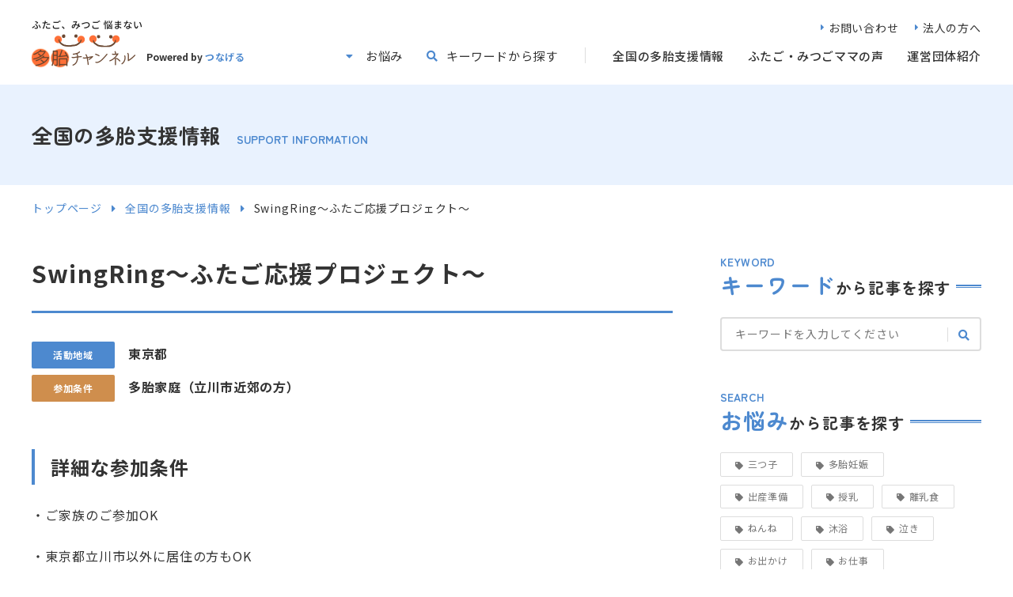

--- FILE ---
content_type: text/html; charset=UTF-8
request_url: https://tatai-ch.jp/various_places/00007.html
body_size: 5833
content:
<!DOCTYPE html>
<html lang="ja">

<head prefix="og: http://ogp.me/ns# fb: http://ogp.me/ns/fb# article: http://ogp.me/ns/article#">
<meta name="csrf-token" content="6RVfeWrGUXxCkF7OzSZRX5Ziu5kGzc8AQpnV8tYn"> 

  <meta charset="UTF-8">
  <title>SwingRing～ふたご応援プロジェクト～｜多胎チャンネル（NPO法人つなげる）</title>
  <meta name="description" content="多胎チャンネルはふたごをはじめとする多胎家庭に役立つ情報発信で子育てを応援する為のWEBメディアサイトです。情報発信を通じて育児に悩むママやパパの支援をしています。">
  <meta name="keywords" content="ふたご,メディア,多胎チャンネル">
  <meta name="viewport" content="width=device-width, initial-scale=1, maximum-scale=1">
  <meta name="format-detection" content="telephone=no">
  <meta name="application-name" content="多胎家庭に役立つ情報メディアサイト｜多胎チャンネル（NPO法人つなげる）" /><meta name="apple-mobile-web-app-capable" content="yes" /><meta name="apple-mobile-web-app-title" content="多胎家庭に役立つ情報メディアサイト｜多胎チャンネル（NPO法人つなげる）" /><meta name="msapplication-TileColor" content="#FFF" /><meta name="theme-color" content="#FFF" /><meta name="apple-mobile-web-app-status-bar-style" content="#FFF" /><link rel="apple-touch-icon" sizes="57x57" href="https://tatai-ch.jp/data/favicons/site/apple-icon-57x57.png?v=170126120141" /><link rel="apple-touch-icon" sizes="60x60" href="https://tatai-ch.jp/data/favicons/site/apple-icon-60x60.png?v=170126120141" /><link rel="apple-touch-icon" sizes="72x72" href="https://tatai-ch.jp/data/favicons/site/apple-icon-72x72.png?v=170126120141" /><link rel="apple-touch-icon" sizes="114x114" href="https://tatai-ch.jp/data/favicons/site/apple-icon-114x114.png?v=170126120141" /><link rel="apple-touch-icon" sizes="76x76" href="https://tatai-ch.jp/data/favicons/site/apple-icon-76x76.png?v=170126120141" /><link rel="apple-touch-icon" sizes="120x120" href="https://tatai-ch.jp/data/favicons/site/apple-icon-120x120.png?v=170126120141" /><link rel="apple-touch-icon" sizes="152x152" href="https://tatai-ch.jp/data/favicons/site/apple-icon-152x152.png?v=170126120141" /><link rel="apple-touch-icon" sizes="180x180" href="https://tatai-ch.jp/data/favicons/site/apple-icon-180x180.png?v=170126120141" /><link rel="icon" type="image/png" href="https://tatai-ch.jp/data/favicons/site/favicon-32x32.png?v=170126120141" sizes="32x32" /><link rel="icon" type="image/png" href="https://tatai-ch.jp/data/favicons/site/android-icon-36x36.png?v=170126120141" sizes="36x36" /><link rel="icon" type="image/png" href="https://tatai-ch.jp/data/favicons/site/android-icon-48x48.png?v=170126120141" sizes="48x48" /><link rel="icon" type="image/png" href="https://tatai-ch.jp/data/favicons/site/android-icon-72x72.png?v=170126120141" sizes="72x72" /><link rel="icon" type="image/png" href="https://tatai-ch.jp/data/favicons/site/android-icon-96x96.png?v=170126120141" sizes="96x96" /><link rel="icon" type="image/png" href="https://tatai-ch.jp/data/favicons/site/android-icon-144x144.png?v=170126120141" sizes="144x144" /><link rel="icon" type="image/png" href="https://tatai-ch.jp/data/favicons/site/android-icon-192x192.png?v=170126120141" sizes="192x192" /><link rel="icon" type="image/png" href="https://tatai-ch.jp/data/favicons/site/favicon-96x96.png?v=170126120141" sizes="96x96" /><link rel="icon" type="image/png" href="https://tatai-ch.jp/data/favicons/site/favicon-16x16.png?v=170126120141" sizes="16x16" /><meta name="msapplication-TileImage" content="https://tatai-ch.jp/data/favicons/site/ms-icon-144x144.png?v=170126120141" /><meta name="msapplication-square70x70logo" content="https://tatai-ch.jp/data/favicons/site/ms-icon-70x70.png?v=170126120141" /><meta name="msapplication-square150x150logo" content="https://tatai-ch.jp/data/favicons/site/ms-icon-150x150.png?v=170126120141" /><meta name="msapplication-wide310x150logo" content="https://tatai-ch.jp/data/favicons/site/ms-icon-310x150.png?v=170126120141" /><meta name="msapplication-square310x310logo" content="https://tatai-ch.jp/data/favicons/site/ms-icon-310x310.png?v=170126120141" /><link href="https://tatai-ch.jp/data/favicons/site/apple-startup-320x460.png?v=170126120141" media="(device-width: 320px) and (device-height: 480px) and (-webkit-device-pixel-ratio: 1)" rel="apple-touch-startup-image" /><link href="https://tatai-ch.jp/data/favicons/site/apple-startup-640x920.png?v=170126120141" media="(device-width: 320px) and (device-height: 480px) and (-webkit-device-pixel-ratio: 2)" rel="apple-touch-startup-image" /><link href="https://tatai-ch.jp/data/favicons/site/apple-startup-640x1096.png?v=170126120141" media="(device-width: 320px) and (device-height: 568px) and (-webkit-device-pixel-ratio: 2)" rel="apple-touch-startup-image" /><link href="https://tatai-ch.jp/data/favicons/site/apple-startup-748x1024.png?v=170126120141" media="(device-width: 768px) and (device-height: 1024px) and (-webkit-device-pixel-ratio: 1) and (orientation: landscape)" rel="apple-touch-startup-image" /><link href="https://tatai-ch.jp/data/favicons/site/apple-startup-750x1024.png?v=170126120141" media="" rel="apple-touch-startup-image" /><link href="https://tatai-ch.jp/data/favicons/site/apple-startup-750x1294.png?v=170126120141" media="(device-width: 375px) and (device-height: 667px) and (-webkit-device-pixel-ratio: 2)" rel="apple-touch-startup-image" /><link href="https://tatai-ch.jp/data/favicons/site/apple-startup-768x1004.png?v=170126120141" media="(device-width: 768px) and (device-height: 1024px) and (-webkit-device-pixel-ratio: 1) and (orientation: portrait)" rel="apple-touch-startup-image" /><link href="https://tatai-ch.jp/data/favicons/site/apple-startup-1182x2208.png?v=170126120141" media="(device-width: 414px) and (device-height: 736px) and (-webkit-device-pixel-ratio: 3) and (orientation: landscape)" rel="apple-touch-startup-image" /><link href="https://tatai-ch.jp/data/favicons/site/apple-startup-1242x2148.png?v=170126120141" media="(device-width: 414px) and (device-height: 736px) and (-webkit-device-pixel-ratio: 3) and (orientation: portrait)" rel="apple-touch-startup-image" /><link href="https://tatai-ch.jp/data/favicons/site/apple-startup-1496x2048.png?v=170126120141" media="(device-width: 768px) and (device-height: 1024px) and (-webkit-device-pixel-ratio: 2) and (orientation: landscape)" rel="apple-touch-startup-image" /><link href="https://tatai-ch.jp/data/favicons/site/apple-startup-1536x2008.png?v=170126120141" media="(device-width: 768px) and (device-height: 1024px) and (-webkit-device-pixel-ratio: 2) and (orientation: portrait)" rel="apple-touch-startup-image" /><link rel="manifest" href="https://tatai-ch.jp/data/favicons/site/manifest.json?v=170126120141" />  <link rel="canonical" href="https://tatai-ch.jp/various_places/00007.html">
  
  <meta property="og:title" content="SwingRing～ふたご応援プロジェクト～｜多胎チャンネル（NPO法人つなげる）" />
  <meta property="og:type" content="article" />
  <meta property="og:description" content="多胎チャンネルはふたごをはじめとする多胎家庭に役立つ情報発信で子育てを応援する為のWEBメディアサイトです。情報発信を通じて育児に悩むママやパパの支援をしています。" />
  <meta property="og:url" content="https://tatai-ch.jp/various_places/00007.html" />
  <meta property="og:site_name" content="つなげる" />
  <meta property="og:image" content="https://tatai-ch.jp/data/confs/1/7552facee2f1180ed144c26836d35815-1659058350.png" />
  <meta name="twitter:card" content="summary_large_image" />
  <meta name="twitter:image" content="https://tatai-ch.jp/data/confs/1/7552facee2f1180ed144c26836d35815-1659058350.png">
  
  <link rel="stylesheet" href="https://tatai-ch.jp/data/themes/tsunageru/css/import.css">
  <link rel="preconnect" href="//fonts.googleapis.com">
  <link rel="preconnect" href="//fonts.gstatic.com" crossorigin>
  <link
    href="//fonts.googleapis.com/css2?family=Montserrat:wght@600&family=Noto+Sans+JP:wght@400;500;700&family=Zen+Maru+Gothic:wght@700&display=swap"
    rel="stylesheet">

  <link rel="stylesheet" href="//use.fontawesome.com/releases/v5.13.0/css/all.css">

  
<p>
<script async="" src="https://www.googletagmanager.com/gtag/js?id=G-1FP4DK4208"></script>
<script>
  window.dataLayer = window.dataLayer || [];
  function gtag(){dataLayer.push(arguments);}
  gtag('js', new Date());

  gtag('config', 'G-1FP4DK4208');
</script>
</p>

</head>

<body class="top">


  <script src="//ajax.googleapis.com/ajax/libs/jquery/2.2.4/jquery.min.js"></script>
  <script src="//cdn.jsdelivr.net/npm/viewport-extra@1.0.3/dist/viewport-extra.min.js"></script>
  <script src='https://tatai-ch.jp/data/themes/tsunageru/js/jquery.matchHeight-min.js'></script>
  <script src="https://tatai-ch.jp/data/themes/tsunageru/js/common.js"></script>
<div id="fb-root"></div>
<script async defer crossorigin="anonymous" src="https://connect.facebook.net/ja_JP/sdk.js#xfbml=1&version=v14.0" nonce="vjliKo9G"></script>
  
  <div class="l-container">

    
    <header class="header">
<div class="container">
<div class="header-container">
<div class="site-logo"><a href="https://tatai-ch.jp" class="fade"><img src="/data/media/tsunageru/layout/header/logo.png" alt="ふたご、みつご 悩まない 多胎メディア Powered by つなげる" /></a>
<p class="link">Powered by<a href="https://tsunagerunpo.com/" target="_brank">つなげる</a></p>
</div>
<div class="nav-wrap">
<p class="site-nav pc"><a href="https://tatai-ch.jp/contact.html" class="mr20">お問い合わせ</a><a href="https://tatai-ch.jp/corporate">法人の方へ</a></p>
<nav class="header-nav pc">
<ul class="search-nav">
<li class="item js-dropdown"><a href="https://tatai-ch.jp/worries.html" class="-icondown">お悩み</a>
<div class="dropdown-menu">
<ul class="tag-list02">
<li class="item"><a href="https://tatai-ch.jp/worries.html?tagsearch=mitsugo">三つ子</a></li>
<li class="item"><a href="https://tatai-ch.jp/worries.html?tagsearch=ninshin">多胎妊娠</a></li>
<li class="item"><a href="https://tatai-ch.jp/worries.html?tagsearch=junbi">出産準備</a></li>
<li class="item"><a href="https://tatai-ch.jp/worries.html?tagsearch=junyu">授乳</a></li>
<li class="item"><a href="https://tatai-ch.jp/worries.html?tagsearch=rinyushoku">離乳食</a></li>
<li class="item"><a href="https://tatai-ch.jp/worries.html?tagsearch=nenne">ねんね</a></li>
<li class="item"><a href="https://tatai-ch.jp/worries.html?tagsearch=rinyoku">沐浴</a></li>
<li class="item"><a href="https://tatai-ch.jp/worries.html?tagsearch=naki">泣き</a></li>
<li class="item"><a href="https://tatai-ch.jp/worries.html?tagsearch=odekake">お出かけ</a></li>
<li class="item"><a href="https://tatai-ch.jp/worries.html?tagsearch=oshigoto">お仕事</a></li>
<li class="item"><a href="https://tatai-ch.jp/worries.html?tagsearch=life">生活・お金</a></li>
</ul>
</div>
</li>
<li class="item js-dropdown"><a href="https://tatai-ch.jp/keyword.html" class="-iconsearch">キーワードから探す</a>
<div class="dropdown-menu"><form action="https://tatai-ch.jp/keyword.html">
<div class="search-form mb0"><input type="text" placeholder="キーワードを入力" name="keyword" class="input" /> <button type="submit" class="submit-btn"><i class="fas fa-search"></i></button></div>
</form></div>
</li>
</ul>
<ul class="g-nav">
<li class="item"><a href="https://tatai-ch.jp/various_places">全国の多胎支援情報</a> </li>
<li class="item js-dropdown"><a href="https://tatai-ch.jp/voice">ふたご・みつごママの声</a> </li>
<li class="item"><a href="https://tatai-ch.jp/about">運営団体紹介</a></li>
</ul>
</nav>
<div class="slidemenu-btn tb">
<div class="bars"><span class="bar"></span> <span class="bar"></span> <span class="bar"></span></div>
</div>
</div>
</div>
</div>
</header>

<div class="slide-overlay"></div>
<div class="slide-menu">
<div class="slide-container"><header class="slide-header">
<div class="slide-logo"><img src="/data/media/tsunageru/layout/header/logo.png" alt="ふたご、みつご 悩まない 多胎メディア Powered by つなげる" /></div>
<div class="slidemenu-btn -close">
<div class="bars"><span class="bar"></span> <span class="bar"></span> <span class="bar"></span></div>
</div>
</header>
<div class="slide-search"><form action="https://tatai-ch.jp/keyword.html">
<div class="search-form mb35"><input type="text" placeholder="キーワードを入力してください" name="keyword" class="input" /> <button type="submit" class="submit-btn"><i class="fas fa-search"></i></button></div>
</form></div>
<div class="slide-tagarea">
<ul class="inner-menu">
<li class="item"><a href="https://tatai-ch.jp/media">多胎妊娠・育児のための記事</a></li>
</ul>
</div>
<div class="slide-tagarea">
<div class="slide-heading">
<h2 class="top">お悩み別に記事を探す</h2>
</div>
<ul class="tag-list02">
<li class="item"><a href="https://tatai-ch.jp/worries.html?tagsearch=mitsugo">三つ子</a></li>
<li class="item"><a href="https://tatai-ch.jp/worries.html?tagsearch=ninshin">多胎妊娠</a></li>
<li class="item"><a href="https://tatai-ch.jp/worries.html?tagsearch=junbi">出産準備</a></li>
<li class="item"><a href="https://tatai-ch.jp/worries.html?tagsearch=junyu">授乳</a></li>
<li class="item"><a href="https://tatai-ch.jp/worries.html?tagsearch=rinyushoku">離乳食</a></li>
<li class="item"><a href="https://tatai-ch.jp/worries.html?tagsearch=nenne">ねんね</a></li>
<li class="item"><a href="https://tatai-ch.jp/worries.html?tagsearch=rinyoku">沐浴</a></li>
<li class="item"><a href="https://tatai-ch.jp/worries.html?tagsearch=naki">泣き</a></li>
<li class="item"><a href="https://tatai-ch.jp/worries.html?tagsearch=odekake">お出かけ</a></li>
<li class="item"><a href="https://tatai-ch.jp/worries.html?tagsearch=oshigoto">お仕事</a></li>
<li class="item"><a href="https://tatai-ch.jp/worries.html?tagsearch=life">生活・お金</a></li>
</ul>
</div>
<ul class="inner-menu">
<li><a href="https://tatai-ch.jp/various_places">全国の多胎支援情報</a></li>
<li><a href="https://tatai-ch.jp/voice">ふたご・みつごママの声</a></li>
<li><a href="https://tatai-ch.jp/corporate">法人の方へ</a></li>
<li><a href="https://tatai-ch.jp/about">運営団体紹介</a></li>
<li><a href="https://tatai-ch.jp/about#link01">多胎家庭を支援する活動</a></li>
</ul>
<div class="slide-inq"><a href="https://tatai-ch.jp/contact.html" class="inq-btn">お問い合わせ</a></div>
</div>
</div>
<div class="key-visual mb40-tb">
<div class="container">
<h1><span class="main">全国の多胎支援情報</span><span class="en">SUPPORT INFORMATION</span></h1>
</div>
</div>
<div class="breadcrumb-wrapper pc">
<ul class="breadcrumb-list">
<li class="item"><a href="https://tatai-ch.jp">トップページ</a></li>
<li class="item"><a href="https://tatai-ch.jp/various_places">全国の多胎支援情報</a></li>
<li class="item"><span>SwingRing～ふたご応援プロジェクト～</span></li>
</ul>
</div>    

    
    <div class="l-main -lower">
      <div class="container">

        
        <div class="l-page">
          <div class="regulation">
            <h2>SwingRing～ふたご応援プロジェクト～</h2>
  <div class="various-places-list -detail">

              <div class="content -sub">
                <p class="s-ttl">活動地域</p>
                
                
                <p class="txt">東京都</p>
                
                
              </div>
              <div class="content -sub">
                <p class="s-ttl -orange">参加条件</p>
                <p class="txt">多胎家庭（立川市近郊の方）</p>
              </div>
            </div>
            <div class="news-detail">
                            <h3>詳細な参加条件</h3>
                                          <div class="news-detail-free">
                <p>・ご家族のご参加OK<span></span></p>
<p>・東京都立川市以外に居住の方もOK</p>
<p>・<span>サークルへの参加は事前登録/予約は不要</span></p>
<p><span>・お子さんの年齢は何歳でも可</span></p>
<p><span>・参加は無料</span></p>              </div>
                                          <h3>活動の概要</h3>
                                          <div class="news-detail-free">
                <p><span>交流会、多胎フェス、プレファミリー教室の開催、多胎支援制度導入に向けた各関係機関との連携、立川市ピアサポーター養成講座の講師などの活動を実施しています。</span></p>              </div>
                                          <h3>お問い合わせ先</h3>
                                          <div class="news-detail-free">
                <p><strong>お問い合わせは、メールで<span>お願いします。</span></strong></p>
<p><a href="mailto:swingringstaff@gmail.com">swingringstaff@gmail.com</a></p>

<p>■ホームページ<a href="https://amagasaki-futago-line.net/"></a><a href="https://mama-atsumare.com/oita/multiple_births"></a><a href="https://ameblo.jp/futagonomori/"></a></p>
<p><a href="https://swingring.wixsite.com/home">https://swingring.wixsite.com/home</a></p>

<p>■リンクツリー<a href="https://www.instagram.com/oita.tatai.mom/"></a></p>
<p><a href="https://linktr.ee/swingring">https://linktr.ee/swingring</a></p>              </div>
                            
            </div>
			  
			  
            <p class="center-text mb100 mb60-tb"><a href="https://tatai-ch.jp/various_places" class="button01 -back" style="max-width: 285px">一覧に戻る</a></p>
            <h4 class="f24px f20px-tb mb30 mb25-tb">この記事をシェアする</h4>
			  
			  	   <div class="float">
            <div class="left-box right-text center-text-tb mb10-tb" style="width: 385px">
              <div class="sns-btn -tw hover-all">
                <a href="http://twitter.com/share?text=SwingRing～ふたご応援プロジェクト～&url=https://tatai-ch.jp/various_places/00007.html" rel="nofollow" target="_blank"></a>
                <span>ツイートする</span>
              </div>
            </div>
            
            
            <div class="right-box left-text center-text-tb" style="width: 385px">
              <div class="sns-btn -fb hover-all" data-href="https://developers.facebook.com/docs/plugins/" data-layout="button" data-size="large">
                <a target="_blank" href="https://www.facebook.com/sharer/sharer.php?u=https://tatai-ch.jp/various_places/00007.html&src=sdkpreparse" class="fb-xfbml-parse-ignore" target="_blank"></a>
                <span>Facebookシェア</span>
              </div>
            </div>
            
            
          </div>
          </div>

        </div>
        

        
        <div class="l-side">
          <section class="side-sec">
<div class="side-heading">
<p class="en">KEYWORD</p>
<h2 class="top"><span class="txt"><span class="main">キーワード</span><span class="sub">から記事を探す</span></span></h2>
</div>
<form action="https://tatai-ch.jp/keyword.html" method="get">
<div class="search-form mb35 mb20-tb"><input type="text" placeholder="キーワードを入力してください" name="keyword" class="input" /> <button type="submit" class="submit-btn"><i class="fas fa-search"></i></button></div>
</form></section>

<section class="side-sec">
<div class="side-heading">
<p class="en">SEARCH</p>
<h2 class="top"><span class="txt"><span class="main">お悩み</span><span class="sub">から記事を探す</span></span></h2>
</div>
<ul class="tag-list02">
<li class="item"><a href="https://tatai-ch.jp/worries.html?tagsearch=mitsugo">三つ子</a></li>
<li class="item"><a href="https://tatai-ch.jp/worries.html?tagsearch=ninshin">多胎妊娠</a></li>
<li class="item"><a href="https://tatai-ch.jp/worries.html?tagsearch=shussan">出産準備</a></li>
<li class="item"><a href="https://tatai-ch.jp/worries.html?tagsearch=junyu">授乳</a></li>
<li class="item"><a href="https://tatai-ch.jp/worries.html?tagsearch=rinyushoku">離乳食</a></li>
<li class="item"><a href="https://tatai-ch.jp/worries.html?tagsearch=nenne">ねんね</a></li>
<li class="item"><a href="https://tatai-ch.jp/worries.html?tagsearch=rinyoku">沐浴</a></li>
<li class="item"><a href="https://tatai-ch.jp/worries.html?tagsearch=naki">泣き</a></li>
<li class="item"><a href="https://tatai-ch.jp/worries.html?tagsearch=odekake">お出かけ</a></li>
<li class="item"><a href="https://tatai-ch.jp/worries.html?tagsearch=oshigoto">お仕事</a></li>
<li class="item"><a href="https://tatai-ch.jp/worries.html?tagsearch=life">生活・お金</a></li>
</ul>
</section>
<section class="side-sec">
<div class="side-heading">
<p class="en">TOPIC</p>
<h2 class="top"><span class="txt"><span class="sub">最新記事</span></span></h2>
</div>
<ul class="recent-entry"><li class="entry">
<div class="entry-block hover-all"><a href="https://tatai-ch.jp/media/interview/20240510.html" target="_self"></a>
<figure class="img ofi"> <img src="https://tatai-ch.jp/data/pages/00/00/00/30/80/820f284b9c52366415d3d0ebd422e380-1718328275.jpg" alt="多胎家庭同士をつなげて、地域とつなぐ－尼崎ふたごＬＩＮＥ－（兵庫県尼崎市）－" /> </figure>
<div class="txt">多胎家庭同士をつなげて、地域とつなぐ－尼崎ふたごＬＩＮＥ－（兵庫県尼崎市）－</div>
</div>
</li>
<li class="entry">
<div class="entry-block hover-all"><a href="https://tatai-ch.jp/media/life/202403009.html" target="_self"></a>
<figure class="img ofi"> <img src="https://tatai-ch.jp/data/pages/00/00/00/31/45/7afbb1602613ec52b265d7a54ad27330-1720398656.png" alt="双子ママ座談会「双子の子育て、ざっくばらんにお話しください！」　" /> </figure>
<div class="txt">双子ママ座談会「双子の子育て、ざっくばらんにお話しください！」　</div>
</div>
</li>
<li class="entry">
<div class="entry-block hover-all"><a href="https://tatai-ch.jp/media/interview/20231206.html" target="_self"></a>
<figure class="img ofi"> <img src="https://tatai-ch.jp/data/pages/00/00/00/29/92/d2141c75b48c4babaa0521cff1d7391e-1703144452.jpg" alt="支援者インタビュー   これまで出会った多胎ママパパに、今日少しでも元気でいてほしい" /> </figure>
<div class="txt">支援者インタビュー   これまで出会った多胎ママパパに、今日少しでも元気でいてほしい</div>
</div>
</li>
<li class="entry">
<div class="entry-block hover-all"><a href="https://tatai-ch.jp/media/interview/20230705.html" target="_self"></a>
<figure class="img ofi"> <img src="https://tatai-ch.jp/data/pages/00/00/00/29/67/0e40d257692b0ad1f5356bbb45199497-1689905083.png" alt="【「ふたごハウス」居場所づくりのトライアンドエラー vol.5】　炊いたごはんの提供にも営業許可が必要？　編" /> </figure>
<div class="txt">【「ふたごハウス」居場所づくりのトライアンドエラー vol.5】　炊いたごはんの提供にも営業許可が必要？　編</div>
</div>
</li>
</ul>
</section>
<ul class="side-bnr">
<li class="item"><a href="https://tatai-ch.jp/various_places"><img alt="全国の多胎支援情報" src="/data/media/tsunageru/page/index/bnr04.jpg" /></a></li>
<li class="item"><a href="https://tatai-ch.jp/voice"><img alt="多胎ママの声" src="/data/media/tsunageru/page/index/bnr03.jpg" /></a></li>
</ul>
        </div>
        
      </div>
    </div>
    

    
    <div class="page-top pagetop pc"><img src="/data/media/tsunageru/layout/footer/top.png" alt="TOP" /></div>
<footer>
<div class="container end-box">
<div class="footer-container">
<div class="footer-left">
<div class="footer-search">
<div class="footer-heading">
<h2 class="top">お悩み別に記事を探す</h2>
</div>
<ul class="search-list">
<ul class="search-list">
<li class="item"><a href="https://tatai-ch.jp/worries.html?tagsearch=mitsugo">三つ子</a></li>
<li class="item"><a href="https://tatai-ch.jp/worries.html?tagsearch=ninshin">多胎妊娠</a></li>
<li class="item"><a href="https://tatai-ch.jp/worries.html?tagsearch=shussan">出産準備</a></li>
<li class="item"><a href="https://tatai-ch.jp/worries.html?tagsearch=junyu">授乳</a></li>
<li class="item"><a href="https://tatai-ch.jp/worries.html?tagsearch=rinyushoku">離乳食</a></li>
<li class="item"><a href="https://tatai-ch.jp/worries.html?tagsearch=nenne">ねんね</a></li>
<li class="item"><a href="https://tatai-ch.jp/worries.html?tagsearch=rinyoku">沐浴</a></li>
<li class="item"><a href="https://tatai-ch.jp/worries.html?tagsearch=naki">泣き</a></li>
<li class="item"><a href="https://tatai-ch.jp/worries.html?tagsearch=odekake">お出かけ</a></li>
<li class="item"><a href="https://tatai-ch.jp/worries.html?tagsearch=oshigoto">お仕事</a></li>
<li class="item"><a href="https://tatai-ch.jp/worries.html?tagsearch=life">生活・お金</a></li>
</ul>
</ul>
</div>
<div class="footer-logo pc"><a href="https://tatai-ch.jp" class="fade"><img src="/data/media/tsunageru/layout/footer/logo.png" alt="ふたご、みつご 悩まない 多胎メディア Powered by つなげる" /></a>
<p class="link">Powered by<a href="https://tsunagerunpo.com/" target="_brank">つなげる</a></p>
</div>
</div>
<div class="footer-about">
<div class="footer-heading -heart">
<h2 class="top">多胎チャンネルについて</h2>
</div>
<div class="txt">多胎チャンネルは「ふたご、みつご 悩まない」をコンセプトに、悩める多胎家庭のママ、パパに先輩ママパパたちの声や、生活のコツなどの情報を日々配信しています。<br />多胎家庭に寄り添った記事で、みなさんの家庭が明るくなる未来を応援します！</div>
<ul class="footer-nav pctb">
<li><a href="https://tatai-ch.jp/various_places">全国の多胎支援情報</a></li>
<li><a href="https://tatai-ch.jp/voice">ふたご・みつごママの声</a></li>
<li><a href="https://tatai-ch.jp/about">運営団体紹介</a></li>
<li class="mr25"><a href="https://tatai-ch.jp/corporate">法人の方へ</a></li>

<li><a href="https://tatai-ch.jp/contact.html">お問い合わせ</a></li>
<li><a href="https://tatai-ch.jp/policy.html">サイトポリシー</a></li>
</ul>
</div>
<div class="footer-logo tb"><a href="https://tatai-ch.jp" class="fade"><img src="/data/media/tsunageru/layout/footer/logo.png" alt="ふたご、みつご 悩まない 多胎メディア Powered by つなげる" /></a>
<p class="link">Powered by<a href="https://tsunagerunpo.com/" target="_brank">つなげる</a></p>
</div>
</div>
<p class="copy-right">Copyright&copy; つなげる All Rights Reserved.</p>
</div>
</footer>
    

  </div>
  


</body>

</html>

--- FILE ---
content_type: text/css
request_url: https://tatai-ch.jp/data/themes/tsunageru/css/import.css
body_size: 25474
content:
*,::before,::after{-webkit-box-sizing:border-box;box-sizing:border-box}*{font-size:inherit;line-height:inherit;letter-spacing:.06em}::before,::after{display:inline-block;text-decoration:inherit;vertical-align:inherit}html{font-family:sans-serif;-ms-text-size-adjust:100%;-webkit-text-size-adjust:100%}body{background:#fff;margin:0;padding:0;-webkit-font-smoothing:antialiased}footer,header,hgroup,nav,section{display:block}audio,canvas,progress,video{display:inline-block;vertical-align:baseline}audio:not([controls]){display:none;height:0}[hidden]{display:none}a{background-color:transparent}a:active,a:hover{outline:0}b,strong{font-weight:bold}small{font-size:80%}sub,sup{font-size:75%;line-height:0;position:relative;vertical-align:baseline}sup{top:-0.5em}sub{bottom:-0.25em}img{border:0;vertical-align:bottom;max-width:100%}img.pdf_icon{vertical-align:middle}svg:not(:root){overflow:hidden}hr{-webkit-box-sizing:content-box;box-sizing:content-box;height:0}*:not(input):not(select):not(button):not(textarea):not(label):focus{outline:none}select{height:30px;color:inherit;font:inherit;margin:0;padding:0 20px 0 5px;line-height:1}button,input,textarea{color:inherit;font:inherit;margin:0;padding:4px 6px;border:1px solid #ccc;border-radius:4px;outline:none}input:not([type="checkbox"]):not([type="radio"]),textarea,button{-webkit-appearance:none}input{padding:0 6px}input:focus,textarea:focus{outline:none}input[type="button"],input[type="submit"]{background-color:transparent;border:none}button{overflow:visible;background-color:transparent;border-radius:0;border:none}button,select{text-transform:none}button,input[type="button"],input[type="reset"],input[type="submit"]{-webkit-appearance:none;cursor:pointer}button[disabled],input[disabled]{cursor:default}button::-moz-focus-inner,input::-moz-focus-inner{border:0;padding:0}input{line-height:normal}input[type="checkbox"],input[type="radio"]{-webkit-box-sizing:border-box;box-sizing:border-box;padding:0 5px 0 0}input[type="number"]::-webkit-inner-spin-button,input[type="number"]::-webkit-outer-spin-button{height:auto}input[type="search"]{-webkit-appearance:textfield;-webkit-box-sizing:content-box;box-sizing:content-box}input[type="search"]::-webkit-search-cancel-button,input[type="search"]::-webkit-search-decoration{-webkit-appearance:none}input[type="text"],select,textarea{font-size:100%}input[type="text"]:focus,textarea:focus{-webkit-transition:0.2s;transition:0.2s}input[type="text"]:focus,textarea:focus{border-color:rgba(82,168,236,0.8);outline:0;outline:thin dotted \9;-webkit-box-shadow:inset 0 1px 1px rgba(0,0,0,0.075),0 0 8px rgba(82,168,236,0.6);box-shadow:inset 0 1px 1px rgba(0,0,0,0.075),0 0 8px rgba(82,168,236,0.6)}textarea{overflow:auto;resize:vertical}label{display:inline-block}table{border-collapse:collapse;border-spacing:0}td,th{text-align:left;vertical-align:top}ol{list-style-position:inside}li{list-style-type:none}address{font-style:normal}div,dl,dt,dd,ul,ol,li,h1,h2,h3,h4,h5,h6,form,p,table,thead,tbody,tfoot,address{margin:0;padding:0}input,textarea,table,thead,tbody,tfoot,address{text-align:left}div,dl,dt,dd,ul,ol,li,form,p{text-align:inherit}h1,h2,h3,h4,h5,h6{line-height:normal;font-weight:normal}figure{margin:0}.button01,.button02{padding:10px 20px;display:inline-block;width:100%;font-weight:bold;color:#fff;position:relative;text-align:center;text-decoration:none;border:1px solid transparent;border-radius:3px;background:#4D89CF;-webkit-transition:all 0.3s;transition:all 0.3s}.button01::before,.button02::before{content:'\f0da';position:absolute;top:50%;right:15px;color:currentColor;font-size:14px;font-family:"Font Awesome 5 Free";font-weight:900;-webkit-transform:translateY(-50%);transform:translateY(-50%)}.button01:hover,.button02:hover{color:#4D89CF;background:#fff;border-color:currentColor;text-decoration:none}.button01.-back::before,.-back.button02::before{content:'\f0d9';left:15px;right:auto}.button01.-back.-mini,.-back.-mini.button02{text-align:left;max-width:285px;color:#4D89CF;background:#e9f2fe;width:150px;padding:15px 18px 15px 40px}.button01.-back.-mini:hover,.-back.-mini.button02:hover{color:#fff;background:#4D89CF;border-color:#4D89CF;text-decoration:none}.button01.-blank-link::before,.-blank-link.button02::before{content:'\f35d'}.button01.-introduction,.-introduction.button02{width:285px}@media only screen and (max-width: 768px){.button01,.button02{text-align:left}.button01.-back,.-back.button02{padding:10px 20px 10px 40px}}.button02{background-color:#CF8E4D;border-color:#CF8E4D}.button02:hover{color:#CF8E4D}.table01{width:100%}.table02{width:100%;border-top:1px solid #ddd;border-bottom:1px solid #ddd}.table02 tr{border-top:1px solid #ddd}.table02 tr th,.table02 tr td{padding:23px 20px;border-bottom:1px solid #DDD;vertical-align:top}.table02 tr:last-child th,.table02 tr:last-child td{border-bottom-width:0}.table02.-fix th,.table02.-fix td{border:1px solid #ddd;text-align:center;vertical-align:middle}.table02.-fix:last-child{margin-bottom:0}.table02.-min td{text-align:left !important}.table02.-min tr th,.table02.-min tr td{padding:8px 15px;font-size:14px}.table02.-bdtopnone{border-top:none}.table02.-bdtopnone tr:first-child{border-top:none}.table02.-bdtopnone td{padding-left:18px}@media only screen and (max-width: 768px){.table02 tr{display:block;padding:18px 0}.table02 tr th,.table02 tr td{padding:5px 20px;display:block;width:100% !important}.table02 tr th{font-size:15px;line-height:1.6;text-align:left;border-bottom:none}.table02 tr td{font-size:14px;text-align:left;border-bottom:none}}@media only screen and (max-width: 768px){.table02.-nodrop tr th,.table02.-nodrop tr td{display:table-cell !important;width:auto !important}.table02.-scroll{width:640px}}.mt0{margin-top:0px !important}.mr0{margin-right:0px !important}.mb0{margin-bottom:0px !important}.ml0{margin-left:0px !important}.pt0{padding-top:0px !important}.pr0{padding-right:0px !important}.pb0{padding-bottom:0px !important}.pl0{padding-left:0px !important}.mt1{margin-top:1px !important}.mr1{margin-right:1px !important}.mb1{margin-bottom:1px !important}.ml1{margin-left:1px !important}.pt1{padding-top:1px !important}.pr1{padding-right:1px !important}.pb1{padding-bottom:1px !important}.pl1{padding-left:1px !important}.mt2{margin-top:2px !important}.mr2{margin-right:2px !important}.mb2{margin-bottom:2px !important}.ml2{margin-left:2px !important}.pt2{padding-top:2px !important}.pr2{padding-right:2px !important}.pb2{padding-bottom:2px !important}.pl2{padding-left:2px !important}.mt3{margin-top:3px !important}.mr3{margin-right:3px !important}.mb3{margin-bottom:3px !important}.ml3{margin-left:3px !important}.pt3{padding-top:3px !important}.pr3{padding-right:3px !important}.pb3{padding-bottom:3px !important}.pl3{padding-left:3px !important}.mt4{margin-top:4px !important}.mr4{margin-right:4px !important}.mb4{margin-bottom:4px !important}.ml4{margin-left:4px !important}.pt4{padding-top:4px !important}.pr4{padding-right:4px !important}.pb4{padding-bottom:4px !important}.pl4{padding-left:4px !important}.mt5{margin-top:5px !important}.mr5{margin-right:5px !important}.mb5{margin-bottom:5px !important}.ml5{margin-left:5px !important}.pt5{padding-top:5px !important}.pr5{padding-right:5px !important}.pb5{padding-bottom:5px !important}.pl5{padding-left:5px !important}.mt6{margin-top:6px !important}.mr6{margin-right:6px !important}.mb6{margin-bottom:6px !important}.ml6{margin-left:6px !important}.pt6{padding-top:6px !important}.pr6{padding-right:6px !important}.pb6{padding-bottom:6px !important}.pl6{padding-left:6px !important}.mt7{margin-top:7px !important}.mr7{margin-right:7px !important}.mb7{margin-bottom:7px !important}.ml7{margin-left:7px !important}.pt7{padding-top:7px !important}.pr7{padding-right:7px !important}.pb7{padding-bottom:7px !important}.pl7{padding-left:7px !important}.mt8{margin-top:8px !important}.mr8{margin-right:8px !important}.mb8{margin-bottom:8px !important}.ml8{margin-left:8px !important}.pt8{padding-top:8px !important}.pr8{padding-right:8px !important}.pb8{padding-bottom:8px !important}.pl8{padding-left:8px !important}.mt9{margin-top:9px !important}.mr9{margin-right:9px !important}.mb9{margin-bottom:9px !important}.ml9{margin-left:9px !important}.pt9{padding-top:9px !important}.pr9{padding-right:9px !important}.pb9{padding-bottom:9px !important}.pl9{padding-left:9px !important}.mt10{margin-top:10px !important}.mr10{margin-right:10px !important}.mb10{margin-bottom:10px !important}.ml10{margin-left:10px !important}.pt10{padding-top:10px !important}.pr10{padding-right:10px !important}.pb10{padding-bottom:10px !important}.pl10{padding-left:10px !important}.mt11{margin-top:11px !important}.mr11{margin-right:11px !important}.mb11{margin-bottom:11px !important}.ml11{margin-left:11px !important}.pt11{padding-top:11px !important}.pr11{padding-right:11px !important}.pb11{padding-bottom:11px !important}.pl11{padding-left:11px !important}.mt12{margin-top:12px !important}.mr12{margin-right:12px !important}.mb12{margin-bottom:12px !important}.ml12{margin-left:12px !important}.pt12{padding-top:12px !important}.pr12{padding-right:12px !important}.pb12{padding-bottom:12px !important}.pl12{padding-left:12px !important}.mt13{margin-top:13px !important}.mr13{margin-right:13px !important}.mb13{margin-bottom:13px !important}.ml13{margin-left:13px !important}.pt13{padding-top:13px !important}.pr13{padding-right:13px !important}.pb13{padding-bottom:13px !important}.pl13{padding-left:13px !important}.mt14{margin-top:14px !important}.mr14{margin-right:14px !important}.mb14{margin-bottom:14px !important}.ml14{margin-left:14px !important}.pt14{padding-top:14px !important}.pr14{padding-right:14px !important}.pb14{padding-bottom:14px !important}.pl14{padding-left:14px !important}.mt15{margin-top:15px !important}.mr15{margin-right:15px !important}.mb15{margin-bottom:15px !important}.ml15{margin-left:15px !important}.pt15{padding-top:15px !important}.pr15{padding-right:15px !important}.pb15{padding-bottom:15px !important}.pl15{padding-left:15px !important}.mt16{margin-top:16px !important}.mr16{margin-right:16px !important}.mb16{margin-bottom:16px !important}.ml16{margin-left:16px !important}.pt16{padding-top:16px !important}.pr16{padding-right:16px !important}.pb16{padding-bottom:16px !important}.pl16{padding-left:16px !important}.mt17{margin-top:17px !important}.mr17{margin-right:17px !important}.mb17{margin-bottom:17px !important}.ml17{margin-left:17px !important}.pt17{padding-top:17px !important}.pr17{padding-right:17px !important}.pb17{padding-bottom:17px !important}.pl17{padding-left:17px !important}.mt18{margin-top:18px !important}.mr18{margin-right:18px !important}.mb18{margin-bottom:18px !important}.ml18{margin-left:18px !important}.pt18{padding-top:18px !important}.pr18{padding-right:18px !important}.pb18{padding-bottom:18px !important}.pl18{padding-left:18px !important}.mt19{margin-top:19px !important}.mr19{margin-right:19px !important}.mb19{margin-bottom:19px !important}.ml19{margin-left:19px !important}.pt19{padding-top:19px !important}.pr19{padding-right:19px !important}.pb19{padding-bottom:19px !important}.pl19{padding-left:19px !important}.mt20{margin-top:20px !important}.mr20{margin-right:20px !important}.mb20{margin-bottom:20px !important}.ml20{margin-left:20px !important}.pt20{padding-top:20px !important}.pr20{padding-right:20px !important}.pb20{padding-bottom:20px !important}.pl20{padding-left:20px !important}.mt25{margin-top:25px !important}.mr25{margin-right:25px !important}.mb25{margin-bottom:25px !important}.ml25{margin-left:25px !important}.pt25{padding-top:25px !important}.pr25{padding-right:25px !important}.pb25{padding-bottom:25px !important}.pl25{padding-left:25px !important}.mt30{margin-top:30px !important}.mr30{margin-right:30px !important}.mb30{margin-bottom:30px !important}.ml30{margin-left:30px !important}.pt30{padding-top:30px !important}.pr30{padding-right:30px !important}.pb30{padding-bottom:30px !important}.pl30{padding-left:30px !important}.mt35{margin-top:35px !important}.mr35{margin-right:35px !important}.mb35{margin-bottom:35px !important}.ml35{margin-left:35px !important}.pt35{padding-top:35px !important}.pr35{padding-right:35px !important}.pb35{padding-bottom:35px !important}.pl35{padding-left:35px !important}.mt40{margin-top:40px !important}.mr40{margin-right:40px !important}.mb40{margin-bottom:40px !important}.ml40{margin-left:40px !important}.pt40{padding-top:40px !important}.pr40{padding-right:40px !important}.pb40{padding-bottom:40px !important}.pl40{padding-left:40px !important}.mt45{margin-top:45px !important}.mr45{margin-right:45px !important}.mb45{margin-bottom:45px !important}.ml45{margin-left:45px !important}.pt45{padding-top:45px !important}.pr45{padding-right:45px !important}.pb45{padding-bottom:45px !important}.pl45{padding-left:45px !important}.mt50{margin-top:50px !important}.mr50{margin-right:50px !important}.mb50{margin-bottom:50px !important}.ml50{margin-left:50px !important}.pt50{padding-top:50px !important}.pr50{padding-right:50px !important}.pb50{padding-bottom:50px !important}.pl50{padding-left:50px !important}.mt55{margin-top:55px !important}.mr55{margin-right:55px !important}.mb55{margin-bottom:55px !important}.ml55{margin-left:55px !important}.pt55{padding-top:55px !important}.pr55{padding-right:55px !important}.pb55{padding-bottom:55px !important}.pl55{padding-left:55px !important}.mt60{margin-top:60px !important}.mr60{margin-right:60px !important}.mb60{margin-bottom:60px !important}.ml60{margin-left:60px !important}.pt60{padding-top:60px !important}.pr60{padding-right:60px !important}.pb60{padding-bottom:60px !important}.pl60{padding-left:60px !important}.mt65{margin-top:65px !important}.mr65{margin-right:65px !important}.mb65{margin-bottom:65px !important}.ml65{margin-left:65px !important}.pt65{padding-top:65px !important}.pr65{padding-right:65px !important}.pb65{padding-bottom:65px !important}.pl65{padding-left:65px !important}.mt70{margin-top:70px !important}.mr70{margin-right:70px !important}.mb70{margin-bottom:70px !important}.ml70{margin-left:70px !important}.pt70{padding-top:70px !important}.pr70{padding-right:70px !important}.pb70{padding-bottom:70px !important}.pl70{padding-left:70px !important}.mt75{margin-top:75px !important}.mr75{margin-right:75px !important}.mb75{margin-bottom:75px !important}.ml75{margin-left:75px !important}.pt75{padding-top:75px !important}.pr75{padding-right:75px !important}.pb75{padding-bottom:75px !important}.pl75{padding-left:75px !important}.mt80{margin-top:80px !important}.mr80{margin-right:80px !important}.mb80{margin-bottom:80px !important}.ml80{margin-left:80px !important}.pt80{padding-top:80px !important}.pr80{padding-right:80px !important}.pb80{padding-bottom:80px !important}.pl80{padding-left:80px !important}.mt85{margin-top:85px !important}.mr85{margin-right:85px !important}.mb85{margin-bottom:85px !important}.ml85{margin-left:85px !important}.pt85{padding-top:85px !important}.pr85{padding-right:85px !important}.pb85{padding-bottom:85px !important}.pl85{padding-left:85px !important}.mt90{margin-top:90px !important}.mr90{margin-right:90px !important}.mb90{margin-bottom:90px !important}.ml90{margin-left:90px !important}.pt90{padding-top:90px !important}.pr90{padding-right:90px !important}.pb90{padding-bottom:90px !important}.pl90{padding-left:90px !important}.mt95{margin-top:95px !important}.mr95{margin-right:95px !important}.mb95{margin-bottom:95px !important}.ml95{margin-left:95px !important}.pt95{padding-top:95px !important}.pr95{padding-right:95px !important}.pb95{padding-bottom:95px !important}.pl95{padding-left:95px !important}.mt100{margin-top:100px !important}.mr100{margin-right:100px !important}.mb100{margin-bottom:100px !important}.ml100{margin-left:100px !important}.pt100{padding-top:100px !important}.pr100{padding-right:100px !important}.pb100{padding-bottom:100px !important}.pl100{padding-left:100px !important}.mt105{margin-top:105px !important}.mr105{margin-right:105px !important}.mb105{margin-bottom:105px !important}.ml105{margin-left:105px !important}.pt105{padding-top:105px !important}.pr105{padding-right:105px !important}.pb105{padding-bottom:105px !important}.pl105{padding-left:105px !important}.mt110{margin-top:110px !important}.mr110{margin-right:110px !important}.mb110{margin-bottom:110px !important}.ml110{margin-left:110px !important}.pt110{padding-top:110px !important}.pr110{padding-right:110px !important}.pb110{padding-bottom:110px !important}.pl110{padding-left:110px !important}.mt115{margin-top:115px !important}.mr115{margin-right:115px !important}.mb115{margin-bottom:115px !important}.ml115{margin-left:115px !important}.pt115{padding-top:115px !important}.pr115{padding-right:115px !important}.pb115{padding-bottom:115px !important}.pl115{padding-left:115px !important}.mt120{margin-top:120px !important}.mr120{margin-right:120px !important}.mb120{margin-bottom:120px !important}.ml120{margin-left:120px !important}.pt120{padding-top:120px !important}.pr120{padding-right:120px !important}.pb120{padding-bottom:120px !important}.pl120{padding-left:120px !important}.mt125{margin-top:125px !important}.mr125{margin-right:125px !important}.mb125{margin-bottom:125px !important}.ml125{margin-left:125px !important}.pt125{padding-top:125px !important}.pr125{padding-right:125px !important}.pb125{padding-bottom:125px !important}.pl125{padding-left:125px !important}.mt130{margin-top:130px !important}.mr130{margin-right:130px !important}.mb130{margin-bottom:130px !important}.ml130{margin-left:130px !important}.pt130{padding-top:130px !important}.pr130{padding-right:130px !important}.pb130{padding-bottom:130px !important}.pl130{padding-left:130px !important}.mt135{margin-top:135px !important}.mr135{margin-right:135px !important}.mb135{margin-bottom:135px !important}.ml135{margin-left:135px !important}.pt135{padding-top:135px !important}.pr135{padding-right:135px !important}.pb135{padding-bottom:135px !important}.pl135{padding-left:135px !important}.mt140{margin-top:140px !important}.mr140{margin-right:140px !important}.mb140{margin-bottom:140px !important}.ml140{margin-left:140px !important}.pt140{padding-top:140px !important}.pr140{padding-right:140px !important}.pb140{padding-bottom:140px !important}.pl140{padding-left:140px !important}.mt145{margin-top:145px !important}.mr145{margin-right:145px !important}.mb145{margin-bottom:145px !important}.ml145{margin-left:145px !important}.pt145{padding-top:145px !important}.pr145{padding-right:145px !important}.pb145{padding-bottom:145px !important}.pl145{padding-left:145px !important}.mt150{margin-top:150px !important}.mr150{margin-right:150px !important}.mb150{margin-bottom:150px !important}.ml150{margin-left:150px !important}.pt150{padding-top:150px !important}.pr150{padding-right:150px !important}.pb150{padding-bottom:150px !important}.pl150{padding-left:150px !important}.mt155{margin-top:155px !important}.mr155{margin-right:155px !important}.mb155{margin-bottom:155px !important}.ml155{margin-left:155px !important}.pt155{padding-top:155px !important}.pr155{padding-right:155px !important}.pb155{padding-bottom:155px !important}.pl155{padding-left:155px !important}.mt160{margin-top:160px !important}.mr160{margin-right:160px !important}.mb160{margin-bottom:160px !important}.ml160{margin-left:160px !important}.pt160{padding-top:160px !important}.pr160{padding-right:160px !important}.pb160{padding-bottom:160px !important}.pl160{padding-left:160px !important}.mt165{margin-top:165px !important}.mr165{margin-right:165px !important}.mb165{margin-bottom:165px !important}.ml165{margin-left:165px !important}.pt165{padding-top:165px !important}.pr165{padding-right:165px !important}.pb165{padding-bottom:165px !important}.pl165{padding-left:165px !important}.mt170{margin-top:170px !important}.mr170{margin-right:170px !important}.mb170{margin-bottom:170px !important}.ml170{margin-left:170px !important}.pt170{padding-top:170px !important}.pr170{padding-right:170px !important}.pb170{padding-bottom:170px !important}.pl170{padding-left:170px !important}.mt175{margin-top:175px !important}.mr175{margin-right:175px !important}.mb175{margin-bottom:175px !important}.ml175{margin-left:175px !important}.pt175{padding-top:175px !important}.pr175{padding-right:175px !important}.pb175{padding-bottom:175px !important}.pl175{padding-left:175px !important}.mt180{margin-top:180px !important}.mr180{margin-right:180px !important}.mb180{margin-bottom:180px !important}.ml180{margin-left:180px !important}.pt180{padding-top:180px !important}.pr180{padding-right:180px !important}.pb180{padding-bottom:180px !important}.pl180{padding-left:180px !important}.mt185{margin-top:185px !important}.mr185{margin-right:185px !important}.mb185{margin-bottom:185px !important}.ml185{margin-left:185px !important}.pt185{padding-top:185px !important}.pr185{padding-right:185px !important}.pb185{padding-bottom:185px !important}.pl185{padding-left:185px !important}.mt190{margin-top:190px !important}.mr190{margin-right:190px !important}.mb190{margin-bottom:190px !important}.ml190{margin-left:190px !important}.pt190{padding-top:190px !important}.pr190{padding-right:190px !important}.pb190{padding-bottom:190px !important}.pl190{padding-left:190px !important}.mt195{margin-top:195px !important}.mr195{margin-right:195px !important}.mb195{margin-bottom:195px !important}.ml195{margin-left:195px !important}.pt195{padding-top:195px !important}.pr195{padding-right:195px !important}.pb195{padding-bottom:195px !important}.pl195{padding-left:195px !important}.mt200{margin-top:200px !important}.mr200{margin-right:200px !important}.mb200{margin-bottom:200px !important}.ml200{margin-left:200px !important}.pt200{padding-top:200px !important}.pr200{padding-right:200px !important}.pb200{padding-bottom:200px !important}.pl200{padding-left:200px !important}.left-text{text-align:left !important}.right-text{text-align:right !important}.center-text{text-align:center !important}.f8px{font-size:8px !important}.f9px{font-size:9px !important}.f10px{font-size:10px !important}.f11px{font-size:11px !important}.f12px{font-size:12px !important}.f13px{font-size:13px !important}.f14px{font-size:14px !important}.f15px{font-size:15px !important}.f16px{font-size:16px !important}.f17px{font-size:17px !important}.f18px{font-size:18px !important}.f19px{font-size:19px !important}.f20px{font-size:20px !important}.f21px{font-size:21px !important}.f22px{font-size:22px !important}.f23px{font-size:23px !important}.f24px{font-size:24px !important}.f25px{font-size:25px !important}.f26px{font-size:26px !important}.f27px{font-size:27px !important}.f28px{font-size:28px !important}.f29px{font-size:29px !important}.f30px{font-size:30px !important}.f31px{font-size:31px !important}.f32px{font-size:32px !important}.f33px{font-size:33px !important}.f34px{font-size:34px !important}.f35px{font-size:35px !important}.f36px{font-size:36px !important}.f37px{font-size:37px !important}.f38px{font-size:38px !important}.f39px{font-size:39px !important}.f40px{font-size:40px !important}.lh10{line-height:1 !important}.lh11{line-height:1.1 !important}.lh12{line-height:1.2 !important}.lh13{line-height:1.3 !important}.lh14{line-height:1.4 !important}.lh15{line-height:1.5 !important}.lh16{line-height:1.6 !important}.lh17{line-height:1.7 !important}.lh18{line-height:1.8 !important}.lh19{line-height:1.9 !important}.lh20{line-height:2 !important}.lh21{line-height:2.1 !important}.lh22{line-height:2.2 !important}.lh23{line-height:2.3 !important}.lh24{line-height:2.4 !important}.lh25{line-height:2.5 !important}.lh26{line-height:2.6 !important}.lh27{line-height:2.7 !important}.lh28{line-height:2.8 !important}.lh29{line-height:2.9 !important}.lh30{line-height:3 !important}.ls0{letter-spacing:0em !important}.ls1{letter-spacing:.001em !important}.ls2{letter-spacing:.002em !important}.ls3{letter-spacing:.003em !important}.ls4{letter-spacing:.004em !important}.ls5{letter-spacing:.005em !important}.ls6{letter-spacing:.006em !important}.ls7{letter-spacing:.007em !important}.ls8{letter-spacing:.008em !important}.ls9{letter-spacing:.009em !important}.ls10{letter-spacing:.01em !important}.ls11{letter-spacing:.011em !important}.ls12{letter-spacing:.012em !important}.ls13{letter-spacing:.013em !important}.ls14{letter-spacing:.014em !important}.ls15{letter-spacing:.015em !important}.ls16{letter-spacing:.016em !important}.ls17{letter-spacing:.017em !important}.ls18{letter-spacing:.018em !important}.ls19{letter-spacing:.019em !important}.ls20{letter-spacing:.02em !important}.ls21{letter-spacing:.021em !important}.ls22{letter-spacing:.022em !important}.ls23{letter-spacing:.023em !important}.ls24{letter-spacing:.024em !important}.ls25{letter-spacing:.025em !important}.ls26{letter-spacing:.026em !important}.ls27{letter-spacing:.027em !important}.ls28{letter-spacing:.028em !important}.ls29{letter-spacing:.029em !important}.ls30{letter-spacing:.03em !important}.ls31{letter-spacing:.031em !important}.ls32{letter-spacing:.032em !important}.ls33{letter-spacing:.033em !important}.ls34{letter-spacing:.034em !important}.ls35{letter-spacing:.035em !important}.ls36{letter-spacing:.036em !important}.ls37{letter-spacing:.037em !important}.ls38{letter-spacing:.038em !important}.ls39{letter-spacing:.039em !important}.ls40{letter-spacing:.04em !important}.ls41{letter-spacing:.041em !important}.ls42{letter-spacing:.042em !important}.ls43{letter-spacing:.043em !important}.ls44{letter-spacing:.044em !important}.ls45{letter-spacing:.045em !important}.ls46{letter-spacing:.046em !important}.ls47{letter-spacing:.047em !important}.ls48{letter-spacing:.048em !important}.ls49{letter-spacing:.049em !important}.ls50{letter-spacing:.05em !important}.ls51{letter-spacing:.051em !important}.ls52{letter-spacing:.052em !important}.ls53{letter-spacing:.053em !important}.ls54{letter-spacing:.054em !important}.ls55{letter-spacing:.055em !important}.ls56{letter-spacing:.056em !important}.ls57{letter-spacing:.057em !important}.ls58{letter-spacing:.058em !important}.ls59{letter-spacing:.059em !important}.ls60{letter-spacing:.06em !important}.ls61{letter-spacing:.061em !important}.ls62{letter-spacing:.062em !important}.ls63{letter-spacing:.063em !important}.ls64{letter-spacing:.064em !important}.ls65{letter-spacing:.065em !important}.ls66{letter-spacing:.066em !important}.ls67{letter-spacing:.067em !important}.ls68{letter-spacing:.068em !important}.ls69{letter-spacing:.069em !important}.ls70{letter-spacing:.07em !important}.ls71{letter-spacing:.071em !important}.ls72{letter-spacing:.072em !important}.ls73{letter-spacing:.073em !important}.ls74{letter-spacing:.074em !important}.ls75{letter-spacing:.075em !important}.ls76{letter-spacing:.076em !important}.ls77{letter-spacing:.077em !important}.ls78{letter-spacing:.078em !important}.ls79{letter-spacing:.079em !important}.ls80{letter-spacing:.08em !important}.ls81{letter-spacing:.081em !important}.ls82{letter-spacing:.082em !important}.ls83{letter-spacing:.083em !important}.ls84{letter-spacing:.084em !important}.ls85{letter-spacing:.085em !important}.ls86{letter-spacing:.086em !important}.ls87{letter-spacing:.087em !important}.ls88{letter-spacing:.088em !important}.ls89{letter-spacing:.089em !important}.ls90{letter-spacing:.09em !important}.ls91{letter-spacing:.091em !important}.ls92{letter-spacing:.092em !important}.ls93{letter-spacing:.093em !important}.ls94{letter-spacing:.094em !important}.ls95{letter-spacing:.095em !important}.ls96{letter-spacing:.096em !important}.ls97{letter-spacing:.097em !important}.ls98{letter-spacing:.098em !important}.ls99{letter-spacing:.099em !important}.ls100{letter-spacing:.1em !important}.fw100{font-weight:100 !important}.fw200{font-weight:200 !important}.fw300{font-weight:300 !important}.fw400{font-weight:400 !important}.fw500{font-weight:500 !important}.fw600{font-weight:600 !important}.fw700{font-weight:700 !important}.fw800{font-weight:800 !important}.fw900{font-weight:900 !important}.clearfix:before,.clearfix:after{content:" ";display:table}.clearfix:after{clear:both}.absolute{position:absolute !important}.relative{position:relative !important}.static{position:static !important}.mt1em{margin-top:1em}.mb1em{margin-bottom:1em}.mw100{max-width:100%;height:auto}.w100{width:100% !important}.fade{-webkit-transition:opacity 0.2s;transition:opacity 0.2s;opacity:1;-webkit-backface-visibility:hidden;backface-visibility:hidden}.fade:hover{opacity:0.7}.left-box{float:left !important}@media only screen and (max-width: 768px){.left-box.-pc{float:none !important}}.right-box{float:right !important}@media only screen and (max-width: 768px){.right-box.-pc{float:none !important}}.center-box{margin-left:auto !important;margin-right:auto !important}.left-sp{float:left !important}.right-sp{float:right !important}.normal{font-weight:normal}.bold{font-weight:bold}@media only screen and (max-width: 768px){.left-text-tb{text-align:left !important}.right-text-tb{text-align:right !important}.center-text-tb{text-align:center !important}.mt0-tb{margin-top:0px !important}.mr0-tb{margin-right:0px !important}.mb0-tb{margin-bottom:0px !important}.ml0-tb{margin-left:0px !important}.pt0-tb{padding-top:0px !important}.pr0-tb{padding-right:0px !important}.pb0-tb{padding-bottom:0px !important}.pl0-tb{padding-left:0px !important}.mt1-tb{margin-top:1px !important}.mr1-tb{margin-right:1px !important}.mb1-tb{margin-bottom:1px !important}.ml1-tb{margin-left:1px !important}.pt1-tb{padding-top:1px !important}.pr1-tb{padding-right:1px !important}.pb1-tb{padding-bottom:1px !important}.pl1-tb{padding-left:1px !important}.mt2-tb{margin-top:2px !important}.mr2-tb{margin-right:2px !important}.mb2-tb{margin-bottom:2px !important}.ml2-tb{margin-left:2px !important}.pt2-tb{padding-top:2px !important}.pr2-tb{padding-right:2px !important}.pb2-tb{padding-bottom:2px !important}.pl2-tb{padding-left:2px !important}.mt3-tb{margin-top:3px !important}.mr3-tb{margin-right:3px !important}.mb3-tb{margin-bottom:3px !important}.ml3-tb{margin-left:3px !important}.pt3-tb{padding-top:3px !important}.pr3-tb{padding-right:3px !important}.pb3-tb{padding-bottom:3px !important}.pl3-tb{padding-left:3px !important}.mt4-tb{margin-top:4px !important}.mr4-tb{margin-right:4px !important}.mb4-tb{margin-bottom:4px !important}.ml4-tb{margin-left:4px !important}.pt4-tb{padding-top:4px !important}.pr4-tb{padding-right:4px !important}.pb4-tb{padding-bottom:4px !important}.pl4-tb{padding-left:4px !important}.mt5-tb{margin-top:5px !important}.mr5-tb{margin-right:5px !important}.mb5-tb{margin-bottom:5px !important}.ml5-tb{margin-left:5px !important}.pt5-tb{padding-top:5px !important}.pr5-tb{padding-right:5px !important}.pb5-tb{padding-bottom:5px !important}.pl5-tb{padding-left:5px !important}.mt6-tb{margin-top:6px !important}.mr6-tb{margin-right:6px !important}.mb6-tb{margin-bottom:6px !important}.ml6-tb{margin-left:6px !important}.pt6-tb{padding-top:6px !important}.pr6-tb{padding-right:6px !important}.pb6-tb{padding-bottom:6px !important}.pl6-tb{padding-left:6px !important}.mt7-tb{margin-top:7px !important}.mr7-tb{margin-right:7px !important}.mb7-tb{margin-bottom:7px !important}.ml7-tb{margin-left:7px !important}.pt7-tb{padding-top:7px !important}.pr7-tb{padding-right:7px !important}.pb7-tb{padding-bottom:7px !important}.pl7-tb{padding-left:7px !important}.mt8-tb{margin-top:8px !important}.mr8-tb{margin-right:8px !important}.mb8-tb{margin-bottom:8px !important}.ml8-tb{margin-left:8px !important}.pt8-tb{padding-top:8px !important}.pr8-tb{padding-right:8px !important}.pb8-tb{padding-bottom:8px !important}.pl8-tb{padding-left:8px !important}.mt9-tb{margin-top:9px !important}.mr9-tb{margin-right:9px !important}.mb9-tb{margin-bottom:9px !important}.ml9-tb{margin-left:9px !important}.pt9-tb{padding-top:9px !important}.pr9-tb{padding-right:9px !important}.pb9-tb{padding-bottom:9px !important}.pl9-tb{padding-left:9px !important}.mt10-tb{margin-top:10px !important}.mr10-tb{margin-right:10px !important}.mb10-tb{margin-bottom:10px !important}.ml10-tb{margin-left:10px !important}.pt10-tb{padding-top:10px !important}.pr10-tb{padding-right:10px !important}.pb10-tb{padding-bottom:10px !important}.pl10-tb{padding-left:10px !important}.mt11-tb{margin-top:11px !important}.mr11-tb{margin-right:11px !important}.mb11-tb{margin-bottom:11px !important}.ml11-tb{margin-left:11px !important}.pt11-tb{padding-top:11px !important}.pr11-tb{padding-right:11px !important}.pb11-tb{padding-bottom:11px !important}.pl11-tb{padding-left:11px !important}.mt12-tb{margin-top:12px !important}.mr12-tb{margin-right:12px !important}.mb12-tb{margin-bottom:12px !important}.ml12-tb{margin-left:12px !important}.pt12-tb{padding-top:12px !important}.pr12-tb{padding-right:12px !important}.pb12-tb{padding-bottom:12px !important}.pl12-tb{padding-left:12px !important}.mt13-tb{margin-top:13px !important}.mr13-tb{margin-right:13px !important}.mb13-tb{margin-bottom:13px !important}.ml13-tb{margin-left:13px !important}.pt13-tb{padding-top:13px !important}.pr13-tb{padding-right:13px !important}.pb13-tb{padding-bottom:13px !important}.pl13-tb{padding-left:13px !important}.mt14-tb{margin-top:14px !important}.mr14-tb{margin-right:14px !important}.mb14-tb{margin-bottom:14px !important}.ml14-tb{margin-left:14px !important}.pt14-tb{padding-top:14px !important}.pr14-tb{padding-right:14px !important}.pb14-tb{padding-bottom:14px !important}.pl14-tb{padding-left:14px !important}.mt15-tb{margin-top:15px !important}.mr15-tb{margin-right:15px !important}.mb15-tb{margin-bottom:15px !important}.ml15-tb{margin-left:15px !important}.pt15-tb{padding-top:15px !important}.pr15-tb{padding-right:15px !important}.pb15-tb{padding-bottom:15px !important}.pl15-tb{padding-left:15px !important}.mt16-tb{margin-top:16px !important}.mr16-tb{margin-right:16px !important}.mb16-tb{margin-bottom:16px !important}.ml16-tb{margin-left:16px !important}.pt16-tb{padding-top:16px !important}.pr16-tb{padding-right:16px !important}.pb16-tb{padding-bottom:16px !important}.pl16-tb{padding-left:16px !important}.mt17-tb{margin-top:17px !important}.mr17-tb{margin-right:17px !important}.mb17-tb{margin-bottom:17px !important}.ml17-tb{margin-left:17px !important}.pt17-tb{padding-top:17px !important}.pr17-tb{padding-right:17px !important}.pb17-tb{padding-bottom:17px !important}.pl17-tb{padding-left:17px !important}.mt18-tb{margin-top:18px !important}.mr18-tb{margin-right:18px !important}.mb18-tb{margin-bottom:18px !important}.ml18-tb{margin-left:18px !important}.pt18-tb{padding-top:18px !important}.pr18-tb{padding-right:18px !important}.pb18-tb{padding-bottom:18px !important}.pl18-tb{padding-left:18px !important}.mt19-tb{margin-top:19px !important}.mr19-tb{margin-right:19px !important}.mb19-tb{margin-bottom:19px !important}.ml19-tb{margin-left:19px !important}.pt19-tb{padding-top:19px !important}.pr19-tb{padding-right:19px !important}.pb19-tb{padding-bottom:19px !important}.pl19-tb{padding-left:19px !important}.mt20-tb{margin-top:20px !important}.mr20-tb{margin-right:20px !important}.mb20-tb{margin-bottom:20px !important}.ml20-tb{margin-left:20px !important}.pt20-tb{padding-top:20px !important}.pr20-tb{padding-right:20px !important}.pb20-tb{padding-bottom:20px !important}.pl20-tb{padding-left:20px !important}.mt25-tb{margin-top:25px !important}.mr25-tb{margin-right:25px !important}.mb25-tb{margin-bottom:25px !important}.ml25-tb{margin-left:25px !important}.pt25-tb{padding-top:25px !important}.pr25-tb{padding-right:25px !important}.pb25-tb{padding-bottom:25px !important}.pl25-tb{padding-left:25px !important}.mt30-tb{margin-top:30px !important}.mr30-tb{margin-right:30px !important}.mb30-tb{margin-bottom:30px !important}.ml30-tb{margin-left:30px !important}.pt30-tb{padding-top:30px !important}.pr30-tb{padding-right:30px !important}.pb30-tb{padding-bottom:30px !important}.pl30-tb{padding-left:30px !important}.mt35-tb{margin-top:35px !important}.mr35-tb{margin-right:35px !important}.mb35-tb{margin-bottom:35px !important}.ml35-tb{margin-left:35px !important}.pt35-tb{padding-top:35px !important}.pr35-tb{padding-right:35px !important}.pb35-tb{padding-bottom:35px !important}.pl35-tb{padding-left:35px !important}.mt40-tb{margin-top:40px !important}.mr40-tb{margin-right:40px !important}.mb40-tb{margin-bottom:40px !important}.ml40-tb{margin-left:40px !important}.pt40-tb{padding-top:40px !important}.pr40-tb{padding-right:40px !important}.pb40-tb{padding-bottom:40px !important}.pl40-tb{padding-left:40px !important}.mt45-tb{margin-top:45px !important}.mr45-tb{margin-right:45px !important}.mb45-tb{margin-bottom:45px !important}.ml45-tb{margin-left:45px !important}.pt45-tb{padding-top:45px !important}.pr45-tb{padding-right:45px !important}.pb45-tb{padding-bottom:45px !important}.pl45-tb{padding-left:45px !important}.mt50-tb{margin-top:50px !important}.mr50-tb{margin-right:50px !important}.mb50-tb{margin-bottom:50px !important}.ml50-tb{margin-left:50px !important}.pt50-tb{padding-top:50px !important}.pr50-tb{padding-right:50px !important}.pb50-tb{padding-bottom:50px !important}.pl50-tb{padding-left:50px !important}.mt55-tb{margin-top:55px !important}.mr55-tb{margin-right:55px !important}.mb55-tb{margin-bottom:55px !important}.ml55-tb{margin-left:55px !important}.pt55-tb{padding-top:55px !important}.pr55-tb{padding-right:55px !important}.pb55-tb{padding-bottom:55px !important}.pl55-tb{padding-left:55px !important}.mt60-tb{margin-top:60px !important}.mr60-tb{margin-right:60px !important}.mb60-tb{margin-bottom:60px !important}.ml60-tb{margin-left:60px !important}.pt60-tb{padding-top:60px !important}.pr60-tb{padding-right:60px !important}.pb60-tb{padding-bottom:60px !important}.pl60-tb{padding-left:60px !important}.mt65-tb{margin-top:65px !important}.mr65-tb{margin-right:65px !important}.mb65-tb{margin-bottom:65px !important}.ml65-tb{margin-left:65px !important}.pt65-tb{padding-top:65px !important}.pr65-tb{padding-right:65px !important}.pb65-tb{padding-bottom:65px !important}.pl65-tb{padding-left:65px !important}.mt70-tb{margin-top:70px !important}.mr70-tb{margin-right:70px !important}.mb70-tb{margin-bottom:70px !important}.ml70-tb{margin-left:70px !important}.pt70-tb{padding-top:70px !important}.pr70-tb{padding-right:70px !important}.pb70-tb{padding-bottom:70px !important}.pl70-tb{padding-left:70px !important}.mt75-tb{margin-top:75px !important}.mr75-tb{margin-right:75px !important}.mb75-tb{margin-bottom:75px !important}.ml75-tb{margin-left:75px !important}.pt75-tb{padding-top:75px !important}.pr75-tb{padding-right:75px !important}.pb75-tb{padding-bottom:75px !important}.pl75-tb{padding-left:75px !important}.mt80-tb{margin-top:80px !important}.mr80-tb{margin-right:80px !important}.mb80-tb{margin-bottom:80px !important}.ml80-tb{margin-left:80px !important}.pt80-tb{padding-top:80px !important}.pr80-tb{padding-right:80px !important}.pb80-tb{padding-bottom:80px !important}.pl80-tb{padding-left:80px !important}.mt85-tb{margin-top:85px !important}.mr85-tb{margin-right:85px !important}.mb85-tb{margin-bottom:85px !important}.ml85-tb{margin-left:85px !important}.pt85-tb{padding-top:85px !important}.pr85-tb{padding-right:85px !important}.pb85-tb{padding-bottom:85px !important}.pl85-tb{padding-left:85px !important}.mt90-tb{margin-top:90px !important}.mr90-tb{margin-right:90px !important}.mb90-tb{margin-bottom:90px !important}.ml90-tb{margin-left:90px !important}.pt90-tb{padding-top:90px !important}.pr90-tb{padding-right:90px !important}.pb90-tb{padding-bottom:90px !important}.pl90-tb{padding-left:90px !important}.mt95-tb{margin-top:95px !important}.mr95-tb{margin-right:95px !important}.mb95-tb{margin-bottom:95px !important}.ml95-tb{margin-left:95px !important}.pt95-tb{padding-top:95px !important}.pr95-tb{padding-right:95px !important}.pb95-tb{padding-bottom:95px !important}.pl95-tb{padding-left:95px !important}.mt100-tb{margin-top:100px !important}.mr100-tb{margin-right:100px !important}.mb100-tb{margin-bottom:100px !important}.ml100-tb{margin-left:100px !important}.pt100-tb{padding-top:100px !important}.pr100-tb{padding-right:100px !important}.pb100-tb{padding-bottom:100px !important}.pl100-tb{padding-left:100px !important}.mt105-tb{margin-top:105px !important}.mr105-tb{margin-right:105px !important}.mb105-tb{margin-bottom:105px !important}.ml105-tb{margin-left:105px !important}.pt105-tb{padding-top:105px !important}.pr105-tb{padding-right:105px !important}.pb105-tb{padding-bottom:105px !important}.pl105-tb{padding-left:105px !important}.mt110-tb{margin-top:110px !important}.mr110-tb{margin-right:110px !important}.mb110-tb{margin-bottom:110px !important}.ml110-tb{margin-left:110px !important}.pt110-tb{padding-top:110px !important}.pr110-tb{padding-right:110px !important}.pb110-tb{padding-bottom:110px !important}.pl110-tb{padding-left:110px !important}.mt115-tb{margin-top:115px !important}.mr115-tb{margin-right:115px !important}.mb115-tb{margin-bottom:115px !important}.ml115-tb{margin-left:115px !important}.pt115-tb{padding-top:115px !important}.pr115-tb{padding-right:115px !important}.pb115-tb{padding-bottom:115px !important}.pl115-tb{padding-left:115px !important}.mt120-tb{margin-top:120px !important}.mr120-tb{margin-right:120px !important}.mb120-tb{margin-bottom:120px !important}.ml120-tb{margin-left:120px !important}.pt120-tb{padding-top:120px !important}.pr120-tb{padding-right:120px !important}.pb120-tb{padding-bottom:120px !important}.pl120-tb{padding-left:120px !important}.mt125-tb{margin-top:125px !important}.mr125-tb{margin-right:125px !important}.mb125-tb{margin-bottom:125px !important}.ml125-tb{margin-left:125px !important}.pt125-tb{padding-top:125px !important}.pr125-tb{padding-right:125px !important}.pb125-tb{padding-bottom:125px !important}.pl125-tb{padding-left:125px !important}.mt130-tb{margin-top:130px !important}.mr130-tb{margin-right:130px !important}.mb130-tb{margin-bottom:130px !important}.ml130-tb{margin-left:130px !important}.pt130-tb{padding-top:130px !important}.pr130-tb{padding-right:130px !important}.pb130-tb{padding-bottom:130px !important}.pl130-tb{padding-left:130px !important}.mt135-tb{margin-top:135px !important}.mr135-tb{margin-right:135px !important}.mb135-tb{margin-bottom:135px !important}.ml135-tb{margin-left:135px !important}.pt135-tb{padding-top:135px !important}.pr135-tb{padding-right:135px !important}.pb135-tb{padding-bottom:135px !important}.pl135-tb{padding-left:135px !important}.mt140-tb{margin-top:140px !important}.mr140-tb{margin-right:140px !important}.mb140-tb{margin-bottom:140px !important}.ml140-tb{margin-left:140px !important}.pt140-tb{padding-top:140px !important}.pr140-tb{padding-right:140px !important}.pb140-tb{padding-bottom:140px !important}.pl140-tb{padding-left:140px !important}.mt145-tb{margin-top:145px !important}.mr145-tb{margin-right:145px !important}.mb145-tb{margin-bottom:145px !important}.ml145-tb{margin-left:145px !important}.pt145-tb{padding-top:145px !important}.pr145-tb{padding-right:145px !important}.pb145-tb{padding-bottom:145px !important}.pl145-tb{padding-left:145px !important}.mt150-tb{margin-top:150px !important}.mr150-tb{margin-right:150px !important}.mb150-tb{margin-bottom:150px !important}.ml150-tb{margin-left:150px !important}.pt150-tb{padding-top:150px !important}.pr150-tb{padding-right:150px !important}.pb150-tb{padding-bottom:150px !important}.pl150-tb{padding-left:150px !important}.mt155-tb{margin-top:155px !important}.mr155-tb{margin-right:155px !important}.mb155-tb{margin-bottom:155px !important}.ml155-tb{margin-left:155px !important}.pt155-tb{padding-top:155px !important}.pr155-tb{padding-right:155px !important}.pb155-tb{padding-bottom:155px !important}.pl155-tb{padding-left:155px !important}.mt160-tb{margin-top:160px !important}.mr160-tb{margin-right:160px !important}.mb160-tb{margin-bottom:160px !important}.ml160-tb{margin-left:160px !important}.pt160-tb{padding-top:160px !important}.pr160-tb{padding-right:160px !important}.pb160-tb{padding-bottom:160px !important}.pl160-tb{padding-left:160px !important}.mt165-tb{margin-top:165px !important}.mr165-tb{margin-right:165px !important}.mb165-tb{margin-bottom:165px !important}.ml165-tb{margin-left:165px !important}.pt165-tb{padding-top:165px !important}.pr165-tb{padding-right:165px !important}.pb165-tb{padding-bottom:165px !important}.pl165-tb{padding-left:165px !important}.mt170-tb{margin-top:170px !important}.mr170-tb{margin-right:170px !important}.mb170-tb{margin-bottom:170px !important}.ml170-tb{margin-left:170px !important}.pt170-tb{padding-top:170px !important}.pr170-tb{padding-right:170px !important}.pb170-tb{padding-bottom:170px !important}.pl170-tb{padding-left:170px !important}.mt175-tb{margin-top:175px !important}.mr175-tb{margin-right:175px !important}.mb175-tb{margin-bottom:175px !important}.ml175-tb{margin-left:175px !important}.pt175-tb{padding-top:175px !important}.pr175-tb{padding-right:175px !important}.pb175-tb{padding-bottom:175px !important}.pl175-tb{padding-left:175px !important}.mt180-tb{margin-top:180px !important}.mr180-tb{margin-right:180px !important}.mb180-tb{margin-bottom:180px !important}.ml180-tb{margin-left:180px !important}.pt180-tb{padding-top:180px !important}.pr180-tb{padding-right:180px !important}.pb180-tb{padding-bottom:180px !important}.pl180-tb{padding-left:180px !important}.mt185-tb{margin-top:185px !important}.mr185-tb{margin-right:185px !important}.mb185-tb{margin-bottom:185px !important}.ml185-tb{margin-left:185px !important}.pt185-tb{padding-top:185px !important}.pr185-tb{padding-right:185px !important}.pb185-tb{padding-bottom:185px !important}.pl185-tb{padding-left:185px !important}.mt190-tb{margin-top:190px !important}.mr190-tb{margin-right:190px !important}.mb190-tb{margin-bottom:190px !important}.ml190-tb{margin-left:190px !important}.pt190-tb{padding-top:190px !important}.pr190-tb{padding-right:190px !important}.pb190-tb{padding-bottom:190px !important}.pl190-tb{padding-left:190px !important}.mt195-tb{margin-top:195px !important}.mr195-tb{margin-right:195px !important}.mb195-tb{margin-bottom:195px !important}.ml195-tb{margin-left:195px !important}.pt195-tb{padding-top:195px !important}.pr195-tb{padding-right:195px !important}.pb195-tb{padding-bottom:195px !important}.pl195-tb{padding-left:195px !important}.mt200-tb{margin-top:200px !important}.mr200-tb{margin-right:200px !important}.mb200-tb{margin-bottom:200px !important}.ml200-tb{margin-left:200px !important}.pt200-tb{padding-top:200px !important}.pr200-tb{padding-right:200px !important}.pb200-tb{padding-bottom:200px !important}.pl200-tb{padding-left:200px !important}.f8px-tb{font-size:8px !important}.f9px-tb{font-size:9px !important}.f10px-tb{font-size:10px !important}.f11px-tb{font-size:11px !important}.f12px-tb{font-size:12px !important}.f13px-tb{font-size:13px !important}.f14px-tb{font-size:14px !important}.f15px-tb{font-size:15px !important}.f16px-tb{font-size:16px !important}.f17px-tb{font-size:17px !important}.f18px-tb{font-size:18px !important}.f19px-tb{font-size:19px !important}.f20px-tb{font-size:20px !important}.f21px-tb{font-size:21px !important}.f22px-tb{font-size:22px !important}.f23px-tb{font-size:23px !important}.f24px-tb{font-size:24px !important}.f25px-tb{font-size:25px !important}.f26px-tb{font-size:26px !important}.f27px-tb{font-size:27px !important}.f28px-tb{font-size:28px !important}.f29px-tb{font-size:29px !important}.f30px-tb{font-size:30px !important}.f31px-tb{font-size:31px !important}.f32px-tb{font-size:32px !important}.f33px-tb{font-size:33px !important}.f34px-tb{font-size:34px !important}.f35px-tb{font-size:35px !important}.f36px-tb{font-size:36px !important}.f37px-tb{font-size:37px !important}.f38px-tb{font-size:38px !important}.f39px-tb{font-size:39px !important}.f40px-tb{font-size:40px !important}.lh10-tb{line-height:1 !important}.lh11-tb{line-height:1.1 !important}.lh12-tb{line-height:1.2 !important}.lh13-tb{line-height:1.3 !important}.lh14-tb{line-height:1.4 !important}.lh15-tb{line-height:1.5 !important}.lh16-tb{line-height:1.6 !important}.lh17-tb{line-height:1.7 !important}.lh18-tb{line-height:1.8 !important}.lh19-tb{line-height:1.9 !important}.lh20-tb{line-height:2 !important}.lh21-tb{line-height:2.1 !important}.lh22-tb{line-height:2.2 !important}.lh23-tb{line-height:2.3 !important}.lh24-tb{line-height:2.4 !important}.lh25-tb{line-height:2.5 !important}.lh26-tb{line-height:2.6 !important}.lh27-tb{line-height:2.7 !important}.lh28-tb{line-height:2.8 !important}.lh29-tb{line-height:2.9 !important}.lh30-tb{line-height:3 !important}.ls0-tb{letter-spacing:0em !important}.ls1-tb{letter-spacing:.001em !important}.ls2-tb{letter-spacing:.002em !important}.ls3-tb{letter-spacing:.003em !important}.ls4-tb{letter-spacing:.004em !important}.ls5-tb{letter-spacing:.005em !important}.ls6-tb{letter-spacing:.006em !important}.ls7-tb{letter-spacing:.007em !important}.ls8-tb{letter-spacing:.008em !important}.ls9-tb{letter-spacing:.009em !important}.ls10-tb{letter-spacing:.01em !important}.ls11-tb{letter-spacing:.011em !important}.ls12-tb{letter-spacing:.012em !important}.ls13-tb{letter-spacing:.013em !important}.ls14-tb{letter-spacing:.014em !important}.ls15-tb{letter-spacing:.015em !important}.ls16-tb{letter-spacing:.016em !important}.ls17-tb{letter-spacing:.017em !important}.ls18-tb{letter-spacing:.018em !important}.ls19-tb{letter-spacing:.019em !important}.ls20-tb{letter-spacing:.02em !important}.ls21-tb{letter-spacing:.021em !important}.ls22-tb{letter-spacing:.022em !important}.ls23-tb{letter-spacing:.023em !important}.ls24-tb{letter-spacing:.024em !important}.ls25-tb{letter-spacing:.025em !important}.ls26-tb{letter-spacing:.026em !important}.ls27-tb{letter-spacing:.027em !important}.ls28-tb{letter-spacing:.028em !important}.ls29-tb{letter-spacing:.029em !important}.ls30-tb{letter-spacing:.03em !important}.ls31-tb{letter-spacing:.031em !important}.ls32-tb{letter-spacing:.032em !important}.ls33-tb{letter-spacing:.033em !important}.ls34-tb{letter-spacing:.034em !important}.ls35-tb{letter-spacing:.035em !important}.ls36-tb{letter-spacing:.036em !important}.ls37-tb{letter-spacing:.037em !important}.ls38-tb{letter-spacing:.038em !important}.ls39-tb{letter-spacing:.039em !important}.ls40-tb{letter-spacing:.04em !important}.ls41-tb{letter-spacing:.041em !important}.ls42-tb{letter-spacing:.042em !important}.ls43-tb{letter-spacing:.043em !important}.ls44-tb{letter-spacing:.044em !important}.ls45-tb{letter-spacing:.045em !important}.ls46-tb{letter-spacing:.046em !important}.ls47-tb{letter-spacing:.047em !important}.ls48-tb{letter-spacing:.048em !important}.ls49-tb{letter-spacing:.049em !important}.ls50-tb{letter-spacing:.05em !important}.ls51-tb{letter-spacing:.051em !important}.ls52-tb{letter-spacing:.052em !important}.ls53-tb{letter-spacing:.053em !important}.ls54-tb{letter-spacing:.054em !important}.ls55-tb{letter-spacing:.055em !important}.ls56-tb{letter-spacing:.056em !important}.ls57-tb{letter-spacing:.057em !important}.ls58-tb{letter-spacing:.058em !important}.ls59-tb{letter-spacing:.059em !important}.ls60-tb{letter-spacing:.06em !important}.ls61-tb{letter-spacing:.061em !important}.ls62-tb{letter-spacing:.062em !important}.ls63-tb{letter-spacing:.063em !important}.ls64-tb{letter-spacing:.064em !important}.ls65-tb{letter-spacing:.065em !important}.ls66-tb{letter-spacing:.066em !important}.ls67-tb{letter-spacing:.067em !important}.ls68-tb{letter-spacing:.068em !important}.ls69-tb{letter-spacing:.069em !important}.ls70-tb{letter-spacing:.07em !important}.ls71-tb{letter-spacing:.071em !important}.ls72-tb{letter-spacing:.072em !important}.ls73-tb{letter-spacing:.073em !important}.ls74-tb{letter-spacing:.074em !important}.ls75-tb{letter-spacing:.075em !important}.ls76-tb{letter-spacing:.076em !important}.ls77-tb{letter-spacing:.077em !important}.ls78-tb{letter-spacing:.078em !important}.ls79-tb{letter-spacing:.079em !important}.ls80-tb{letter-spacing:.08em !important}.ls81-tb{letter-spacing:.081em !important}.ls82-tb{letter-spacing:.082em !important}.ls83-tb{letter-spacing:.083em !important}.ls84-tb{letter-spacing:.084em !important}.ls85-tb{letter-spacing:.085em !important}.ls86-tb{letter-spacing:.086em !important}.ls87-tb{letter-spacing:.087em !important}.ls88-tb{letter-spacing:.088em !important}.ls89-tb{letter-spacing:.089em !important}.ls90-tb{letter-spacing:.09em !important}.ls91-tb{letter-spacing:.091em !important}.ls92-tb{letter-spacing:.092em !important}.ls93-tb{letter-spacing:.093em !important}.ls94-tb{letter-spacing:.094em !important}.ls95-tb{letter-spacing:.095em !important}.ls96-tb{letter-spacing:.096em !important}.ls97-tb{letter-spacing:.097em !important}.ls98-tb{letter-spacing:.098em !important}.ls99-tb{letter-spacing:.099em !important}.ls100-tb{letter-spacing:.1em !important}}@media only screen and (max-width: 480px){.left-text-sp{text-align:left !important}.right-text-sp{text-align:right !important}.center-text-sp{text-align:center !important}.mt0-sp{margin-top:0px !important}.mr0-sp{margin-right:0px !important}.mb0-sp{margin-bottom:0px !important}.ml0-sp{margin-left:0px !important}.pt0-sp{padding-top:0px !important}.pr0-sp{padding-right:0px !important}.pb0-sp{padding-bottom:0px !important}.pl0-sp{padding-left:0px !important}.mt1-sp{margin-top:1px !important}.mr1-sp{margin-right:1px !important}.mb1-sp{margin-bottom:1px !important}.ml1-sp{margin-left:1px !important}.pt1-sp{padding-top:1px !important}.pr1-sp{padding-right:1px !important}.pb1-sp{padding-bottom:1px !important}.pl1-sp{padding-left:1px !important}.mt2-sp{margin-top:2px !important}.mr2-sp{margin-right:2px !important}.mb2-sp{margin-bottom:2px !important}.ml2-sp{margin-left:2px !important}.pt2-sp{padding-top:2px !important}.pr2-sp{padding-right:2px !important}.pb2-sp{padding-bottom:2px !important}.pl2-sp{padding-left:2px !important}.mt3-sp{margin-top:3px !important}.mr3-sp{margin-right:3px !important}.mb3-sp{margin-bottom:3px !important}.ml3-sp{margin-left:3px !important}.pt3-sp{padding-top:3px !important}.pr3-sp{padding-right:3px !important}.pb3-sp{padding-bottom:3px !important}.pl3-sp{padding-left:3px !important}.mt4-sp{margin-top:4px !important}.mr4-sp{margin-right:4px !important}.mb4-sp{margin-bottom:4px !important}.ml4-sp{margin-left:4px !important}.pt4-sp{padding-top:4px !important}.pr4-sp{padding-right:4px !important}.pb4-sp{padding-bottom:4px !important}.pl4-sp{padding-left:4px !important}.mt5-sp{margin-top:5px !important}.mr5-sp{margin-right:5px !important}.mb5-sp{margin-bottom:5px !important}.ml5-sp{margin-left:5px !important}.pt5-sp{padding-top:5px !important}.pr5-sp{padding-right:5px !important}.pb5-sp{padding-bottom:5px !important}.pl5-sp{padding-left:5px !important}.mt6-sp{margin-top:6px !important}.mr6-sp{margin-right:6px !important}.mb6-sp{margin-bottom:6px !important}.ml6-sp{margin-left:6px !important}.pt6-sp{padding-top:6px !important}.pr6-sp{padding-right:6px !important}.pb6-sp{padding-bottom:6px !important}.pl6-sp{padding-left:6px !important}.mt7-sp{margin-top:7px !important}.mr7-sp{margin-right:7px !important}.mb7-sp{margin-bottom:7px !important}.ml7-sp{margin-left:7px !important}.pt7-sp{padding-top:7px !important}.pr7-sp{padding-right:7px !important}.pb7-sp{padding-bottom:7px !important}.pl7-sp{padding-left:7px !important}.mt8-sp{margin-top:8px !important}.mr8-sp{margin-right:8px !important}.mb8-sp{margin-bottom:8px !important}.ml8-sp{margin-left:8px !important}.pt8-sp{padding-top:8px !important}.pr8-sp{padding-right:8px !important}.pb8-sp{padding-bottom:8px !important}.pl8-sp{padding-left:8px !important}.mt9-sp{margin-top:9px !important}.mr9-sp{margin-right:9px !important}.mb9-sp{margin-bottom:9px !important}.ml9-sp{margin-left:9px !important}.pt9-sp{padding-top:9px !important}.pr9-sp{padding-right:9px !important}.pb9-sp{padding-bottom:9px !important}.pl9-sp{padding-left:9px !important}.mt10-sp{margin-top:10px !important}.mr10-sp{margin-right:10px !important}.mb10-sp{margin-bottom:10px !important}.ml10-sp{margin-left:10px !important}.pt10-sp{padding-top:10px !important}.pr10-sp{padding-right:10px !important}.pb10-sp{padding-bottom:10px !important}.pl10-sp{padding-left:10px !important}.mt11-sp{margin-top:11px !important}.mr11-sp{margin-right:11px !important}.mb11-sp{margin-bottom:11px !important}.ml11-sp{margin-left:11px !important}.pt11-sp{padding-top:11px !important}.pr11-sp{padding-right:11px !important}.pb11-sp{padding-bottom:11px !important}.pl11-sp{padding-left:11px !important}.mt12-sp{margin-top:12px !important}.mr12-sp{margin-right:12px !important}.mb12-sp{margin-bottom:12px !important}.ml12-sp{margin-left:12px !important}.pt12-sp{padding-top:12px !important}.pr12-sp{padding-right:12px !important}.pb12-sp{padding-bottom:12px !important}.pl12-sp{padding-left:12px !important}.mt13-sp{margin-top:13px !important}.mr13-sp{margin-right:13px !important}.mb13-sp{margin-bottom:13px !important}.ml13-sp{margin-left:13px !important}.pt13-sp{padding-top:13px !important}.pr13-sp{padding-right:13px !important}.pb13-sp{padding-bottom:13px !important}.pl13-sp{padding-left:13px !important}.mt14-sp{margin-top:14px !important}.mr14-sp{margin-right:14px !important}.mb14-sp{margin-bottom:14px !important}.ml14-sp{margin-left:14px !important}.pt14-sp{padding-top:14px !important}.pr14-sp{padding-right:14px !important}.pb14-sp{padding-bottom:14px !important}.pl14-sp{padding-left:14px !important}.mt15-sp{margin-top:15px !important}.mr15-sp{margin-right:15px !important}.mb15-sp{margin-bottom:15px !important}.ml15-sp{margin-left:15px !important}.pt15-sp{padding-top:15px !important}.pr15-sp{padding-right:15px !important}.pb15-sp{padding-bottom:15px !important}.pl15-sp{padding-left:15px !important}.mt16-sp{margin-top:16px !important}.mr16-sp{margin-right:16px !important}.mb16-sp{margin-bottom:16px !important}.ml16-sp{margin-left:16px !important}.pt16-sp{padding-top:16px !important}.pr16-sp{padding-right:16px !important}.pb16-sp{padding-bottom:16px !important}.pl16-sp{padding-left:16px !important}.mt17-sp{margin-top:17px !important}.mr17-sp{margin-right:17px !important}.mb17-sp{margin-bottom:17px !important}.ml17-sp{margin-left:17px !important}.pt17-sp{padding-top:17px !important}.pr17-sp{padding-right:17px !important}.pb17-sp{padding-bottom:17px !important}.pl17-sp{padding-left:17px !important}.mt18-sp{margin-top:18px !important}.mr18-sp{margin-right:18px !important}.mb18-sp{margin-bottom:18px !important}.ml18-sp{margin-left:18px !important}.pt18-sp{padding-top:18px !important}.pr18-sp{padding-right:18px !important}.pb18-sp{padding-bottom:18px !important}.pl18-sp{padding-left:18px !important}.mt19-sp{margin-top:19px !important}.mr19-sp{margin-right:19px !important}.mb19-sp{margin-bottom:19px !important}.ml19-sp{margin-left:19px !important}.pt19-sp{padding-top:19px !important}.pr19-sp{padding-right:19px !important}.pb19-sp{padding-bottom:19px !important}.pl19-sp{padding-left:19px !important}.mt20-sp{margin-top:20px !important}.mr20-sp{margin-right:20px !important}.mb20-sp{margin-bottom:20px !important}.ml20-sp{margin-left:20px !important}.pt20-sp{padding-top:20px !important}.pr20-sp{padding-right:20px !important}.pb20-sp{padding-bottom:20px !important}.pl20-sp{padding-left:20px !important}.mt25-sp{margin-top:25px !important}.mr25-sp{margin-right:25px !important}.mb25-sp{margin-bottom:25px !important}.ml25-sp{margin-left:25px !important}.pt25-sp{padding-top:25px !important}.pr25-sp{padding-right:25px !important}.pb25-sp{padding-bottom:25px !important}.pl25-sp{padding-left:25px !important}.mt30-sp{margin-top:30px !important}.mr30-sp{margin-right:30px !important}.mb30-sp{margin-bottom:30px !important}.ml30-sp{margin-left:30px !important}.pt30-sp{padding-top:30px !important}.pr30-sp{padding-right:30px !important}.pb30-sp{padding-bottom:30px !important}.pl30-sp{padding-left:30px !important}.mt35-sp{margin-top:35px !important}.mr35-sp{margin-right:35px !important}.mb35-sp{margin-bottom:35px !important}.ml35-sp{margin-left:35px !important}.pt35-sp{padding-top:35px !important}.pr35-sp{padding-right:35px !important}.pb35-sp{padding-bottom:35px !important}.pl35-sp{padding-left:35px !important}.mt40-sp{margin-top:40px !important}.mr40-sp{margin-right:40px !important}.mb40-sp{margin-bottom:40px !important}.ml40-sp{margin-left:40px !important}.pt40-sp{padding-top:40px !important}.pr40-sp{padding-right:40px !important}.pb40-sp{padding-bottom:40px !important}.pl40-sp{padding-left:40px !important}.mt45-sp{margin-top:45px !important}.mr45-sp{margin-right:45px !important}.mb45-sp{margin-bottom:45px !important}.ml45-sp{margin-left:45px !important}.pt45-sp{padding-top:45px !important}.pr45-sp{padding-right:45px !important}.pb45-sp{padding-bottom:45px !important}.pl45-sp{padding-left:45px !important}.mt50-sp{margin-top:50px !important}.mr50-sp{margin-right:50px !important}.mb50-sp{margin-bottom:50px !important}.ml50-sp{margin-left:50px !important}.pt50-sp{padding-top:50px !important}.pr50-sp{padding-right:50px !important}.pb50-sp{padding-bottom:50px !important}.pl50-sp{padding-left:50px !important}.mt55-sp{margin-top:55px !important}.mr55-sp{margin-right:55px !important}.mb55-sp{margin-bottom:55px !important}.ml55-sp{margin-left:55px !important}.pt55-sp{padding-top:55px !important}.pr55-sp{padding-right:55px !important}.pb55-sp{padding-bottom:55px !important}.pl55-sp{padding-left:55px !important}.mt60-sp{margin-top:60px !important}.mr60-sp{margin-right:60px !important}.mb60-sp{margin-bottom:60px !important}.ml60-sp{margin-left:60px !important}.pt60-sp{padding-top:60px !important}.pr60-sp{padding-right:60px !important}.pb60-sp{padding-bottom:60px !important}.pl60-sp{padding-left:60px !important}.mt65-sp{margin-top:65px !important}.mr65-sp{margin-right:65px !important}.mb65-sp{margin-bottom:65px !important}.ml65-sp{margin-left:65px !important}.pt65-sp{padding-top:65px !important}.pr65-sp{padding-right:65px !important}.pb65-sp{padding-bottom:65px !important}.pl65-sp{padding-left:65px !important}.mt70-sp{margin-top:70px !important}.mr70-sp{margin-right:70px !important}.mb70-sp{margin-bottom:70px !important}.ml70-sp{margin-left:70px !important}.pt70-sp{padding-top:70px !important}.pr70-sp{padding-right:70px !important}.pb70-sp{padding-bottom:70px !important}.pl70-sp{padding-left:70px !important}.mt75-sp{margin-top:75px !important}.mr75-sp{margin-right:75px !important}.mb75-sp{margin-bottom:75px !important}.ml75-sp{margin-left:75px !important}.pt75-sp{padding-top:75px !important}.pr75-sp{padding-right:75px !important}.pb75-sp{padding-bottom:75px !important}.pl75-sp{padding-left:75px !important}.mt80-sp{margin-top:80px !important}.mr80-sp{margin-right:80px !important}.mb80-sp{margin-bottom:80px !important}.ml80-sp{margin-left:80px !important}.pt80-sp{padding-top:80px !important}.pr80-sp{padding-right:80px !important}.pb80-sp{padding-bottom:80px !important}.pl80-sp{padding-left:80px !important}.mt85-sp{margin-top:85px !important}.mr85-sp{margin-right:85px !important}.mb85-sp{margin-bottom:85px !important}.ml85-sp{margin-left:85px !important}.pt85-sp{padding-top:85px !important}.pr85-sp{padding-right:85px !important}.pb85-sp{padding-bottom:85px !important}.pl85-sp{padding-left:85px !important}.mt90-sp{margin-top:90px !important}.mr90-sp{margin-right:90px !important}.mb90-sp{margin-bottom:90px !important}.ml90-sp{margin-left:90px !important}.pt90-sp{padding-top:90px !important}.pr90-sp{padding-right:90px !important}.pb90-sp{padding-bottom:90px !important}.pl90-sp{padding-left:90px !important}.mt95-sp{margin-top:95px !important}.mr95-sp{margin-right:95px !important}.mb95-sp{margin-bottom:95px !important}.ml95-sp{margin-left:95px !important}.pt95-sp{padding-top:95px !important}.pr95-sp{padding-right:95px !important}.pb95-sp{padding-bottom:95px !important}.pl95-sp{padding-left:95px !important}.mt100-sp{margin-top:100px !important}.mr100-sp{margin-right:100px !important}.mb100-sp{margin-bottom:100px !important}.ml100-sp{margin-left:100px !important}.pt100-sp{padding-top:100px !important}.pr100-sp{padding-right:100px !important}.pb100-sp{padding-bottom:100px !important}.pl100-sp{padding-left:100px !important}.mt105-sp{margin-top:105px !important}.mr105-sp{margin-right:105px !important}.mb105-sp{margin-bottom:105px !important}.ml105-sp{margin-left:105px !important}.pt105-sp{padding-top:105px !important}.pr105-sp{padding-right:105px !important}.pb105-sp{padding-bottom:105px !important}.pl105-sp{padding-left:105px !important}.mt110-sp{margin-top:110px !important}.mr110-sp{margin-right:110px !important}.mb110-sp{margin-bottom:110px !important}.ml110-sp{margin-left:110px !important}.pt110-sp{padding-top:110px !important}.pr110-sp{padding-right:110px !important}.pb110-sp{padding-bottom:110px !important}.pl110-sp{padding-left:110px !important}.mt115-sp{margin-top:115px !important}.mr115-sp{margin-right:115px !important}.mb115-sp{margin-bottom:115px !important}.ml115-sp{margin-left:115px !important}.pt115-sp{padding-top:115px !important}.pr115-sp{padding-right:115px !important}.pb115-sp{padding-bottom:115px !important}.pl115-sp{padding-left:115px !important}.mt120-sp{margin-top:120px !important}.mr120-sp{margin-right:120px !important}.mb120-sp{margin-bottom:120px !important}.ml120-sp{margin-left:120px !important}.pt120-sp{padding-top:120px !important}.pr120-sp{padding-right:120px !important}.pb120-sp{padding-bottom:120px !important}.pl120-sp{padding-left:120px !important}.mt125-sp{margin-top:125px !important}.mr125-sp{margin-right:125px !important}.mb125-sp{margin-bottom:125px !important}.ml125-sp{margin-left:125px !important}.pt125-sp{padding-top:125px !important}.pr125-sp{padding-right:125px !important}.pb125-sp{padding-bottom:125px !important}.pl125-sp{padding-left:125px !important}.mt130-sp{margin-top:130px !important}.mr130-sp{margin-right:130px !important}.mb130-sp{margin-bottom:130px !important}.ml130-sp{margin-left:130px !important}.pt130-sp{padding-top:130px !important}.pr130-sp{padding-right:130px !important}.pb130-sp{padding-bottom:130px !important}.pl130-sp{padding-left:130px !important}.mt135-sp{margin-top:135px !important}.mr135-sp{margin-right:135px !important}.mb135-sp{margin-bottom:135px !important}.ml135-sp{margin-left:135px !important}.pt135-sp{padding-top:135px !important}.pr135-sp{padding-right:135px !important}.pb135-sp{padding-bottom:135px !important}.pl135-sp{padding-left:135px !important}.mt140-sp{margin-top:140px !important}.mr140-sp{margin-right:140px !important}.mb140-sp{margin-bottom:140px !important}.ml140-sp{margin-left:140px !important}.pt140-sp{padding-top:140px !important}.pr140-sp{padding-right:140px !important}.pb140-sp{padding-bottom:140px !important}.pl140-sp{padding-left:140px !important}.mt145-sp{margin-top:145px !important}.mr145-sp{margin-right:145px !important}.mb145-sp{margin-bottom:145px !important}.ml145-sp{margin-left:145px !important}.pt145-sp{padding-top:145px !important}.pr145-sp{padding-right:145px !important}.pb145-sp{padding-bottom:145px !important}.pl145-sp{padding-left:145px !important}.mt150-sp{margin-top:150px !important}.mr150-sp{margin-right:150px !important}.mb150-sp{margin-bottom:150px !important}.ml150-sp{margin-left:150px !important}.pt150-sp{padding-top:150px !important}.pr150-sp{padding-right:150px !important}.pb150-sp{padding-bottom:150px !important}.pl150-sp{padding-left:150px !important}.mt155-sp{margin-top:155px !important}.mr155-sp{margin-right:155px !important}.mb155-sp{margin-bottom:155px !important}.ml155-sp{margin-left:155px !important}.pt155-sp{padding-top:155px !important}.pr155-sp{padding-right:155px !important}.pb155-sp{padding-bottom:155px !important}.pl155-sp{padding-left:155px !important}.mt160-sp{margin-top:160px !important}.mr160-sp{margin-right:160px !important}.mb160-sp{margin-bottom:160px !important}.ml160-sp{margin-left:160px !important}.pt160-sp{padding-top:160px !important}.pr160-sp{padding-right:160px !important}.pb160-sp{padding-bottom:160px !important}.pl160-sp{padding-left:160px !important}.mt165-sp{margin-top:165px !important}.mr165-sp{margin-right:165px !important}.mb165-sp{margin-bottom:165px !important}.ml165-sp{margin-left:165px !important}.pt165-sp{padding-top:165px !important}.pr165-sp{padding-right:165px !important}.pb165-sp{padding-bottom:165px !important}.pl165-sp{padding-left:165px !important}.mt170-sp{margin-top:170px !important}.mr170-sp{margin-right:170px !important}.mb170-sp{margin-bottom:170px !important}.ml170-sp{margin-left:170px !important}.pt170-sp{padding-top:170px !important}.pr170-sp{padding-right:170px !important}.pb170-sp{padding-bottom:170px !important}.pl170-sp{padding-left:170px !important}.mt175-sp{margin-top:175px !important}.mr175-sp{margin-right:175px !important}.mb175-sp{margin-bottom:175px !important}.ml175-sp{margin-left:175px !important}.pt175-sp{padding-top:175px !important}.pr175-sp{padding-right:175px !important}.pb175-sp{padding-bottom:175px !important}.pl175-sp{padding-left:175px !important}.mt180-sp{margin-top:180px !important}.mr180-sp{margin-right:180px !important}.mb180-sp{margin-bottom:180px !important}.ml180-sp{margin-left:180px !important}.pt180-sp{padding-top:180px !important}.pr180-sp{padding-right:180px !important}.pb180-sp{padding-bottom:180px !important}.pl180-sp{padding-left:180px !important}.mt185-sp{margin-top:185px !important}.mr185-sp{margin-right:185px !important}.mb185-sp{margin-bottom:185px !important}.ml185-sp{margin-left:185px !important}.pt185-sp{padding-top:185px !important}.pr185-sp{padding-right:185px !important}.pb185-sp{padding-bottom:185px !important}.pl185-sp{padding-left:185px !important}.mt190-sp{margin-top:190px !important}.mr190-sp{margin-right:190px !important}.mb190-sp{margin-bottom:190px !important}.ml190-sp{margin-left:190px !important}.pt190-sp{padding-top:190px !important}.pr190-sp{padding-right:190px !important}.pb190-sp{padding-bottom:190px !important}.pl190-sp{padding-left:190px !important}.mt195-sp{margin-top:195px !important}.mr195-sp{margin-right:195px !important}.mb195-sp{margin-bottom:195px !important}.ml195-sp{margin-left:195px !important}.pt195-sp{padding-top:195px !important}.pr195-sp{padding-right:195px !important}.pb195-sp{padding-bottom:195px !important}.pl195-sp{padding-left:195px !important}.mt200-sp{margin-top:200px !important}.mr200-sp{margin-right:200px !important}.mb200-sp{margin-bottom:200px !important}.ml200-sp{margin-left:200px !important}.pt200-sp{padding-top:200px !important}.pr200-sp{padding-right:200px !important}.pb200-sp{padding-bottom:200px !important}.pl200-sp{padding-left:200px !important}.f8px-sp{font-size:8px !important}.f9px-sp{font-size:9px !important}.f10px-sp{font-size:10px !important}.f11px-sp{font-size:11px !important}.f12px-sp{font-size:12px !important}.f13px-sp{font-size:13px !important}.f14px-sp{font-size:14px !important}.f15px-sp{font-size:15px !important}.f16px-sp{font-size:16px !important}.f17px-sp{font-size:17px !important}.f18px-sp{font-size:18px !important}.f19px-sp{font-size:19px !important}.f20px-sp{font-size:20px !important}.f21px-sp{font-size:21px !important}.f22px-sp{font-size:22px !important}.f23px-sp{font-size:23px !important}.f24px-sp{font-size:24px !important}.f25px-sp{font-size:25px !important}.f26px-sp{font-size:26px !important}.f27px-sp{font-size:27px !important}.f28px-sp{font-size:28px !important}.f29px-sp{font-size:29px !important}.f30px-sp{font-size:30px !important}.f31px-sp{font-size:31px !important}.f32px-sp{font-size:32px !important}.f33px-sp{font-size:33px !important}.f34px-sp{font-size:34px !important}.f35px-sp{font-size:35px !important}.f36px-sp{font-size:36px !important}.f37px-sp{font-size:37px !important}.f38px-sp{font-size:38px !important}.f39px-sp{font-size:39px !important}.f40px-sp{font-size:40px !important}.lh10-sp{line-height:1 !important}.lh11-sp{line-height:1.1 !important}.lh12-sp{line-height:1.2 !important}.lh13-sp{line-height:1.3 !important}.lh14-sp{line-height:1.4 !important}.lh15-sp{line-height:1.5 !important}.lh16-sp{line-height:1.6 !important}.lh17-sp{line-height:1.7 !important}.lh18-sp{line-height:1.8 !important}.lh19-sp{line-height:1.9 !important}.lh20-sp{line-height:2 !important}.lh21-sp{line-height:2.1 !important}.lh22-sp{line-height:2.2 !important}.lh23-sp{line-height:2.3 !important}.lh24-sp{line-height:2.4 !important}.lh25-sp{line-height:2.5 !important}.lh26-sp{line-height:2.6 !important}.lh27-sp{line-height:2.7 !important}.lh28-sp{line-height:2.8 !important}.lh29-sp{line-height:2.9 !important}.lh30-sp{line-height:3 !important}.ls0-sp{letter-spacing:0em !important}.ls1-sp{letter-spacing:.001em !important}.ls2-sp{letter-spacing:.002em !important}.ls3-sp{letter-spacing:.003em !important}.ls4-sp{letter-spacing:.004em !important}.ls5-sp{letter-spacing:.005em !important}.ls6-sp{letter-spacing:.006em !important}.ls7-sp{letter-spacing:.007em !important}.ls8-sp{letter-spacing:.008em !important}.ls9-sp{letter-spacing:.009em !important}.ls10-sp{letter-spacing:.01em !important}.ls11-sp{letter-spacing:.011em !important}.ls12-sp{letter-spacing:.012em !important}.ls13-sp{letter-spacing:.013em !important}.ls14-sp{letter-spacing:.014em !important}.ls15-sp{letter-spacing:.015em !important}.ls16-sp{letter-spacing:.016em !important}.ls17-sp{letter-spacing:.017em !important}.ls18-sp{letter-spacing:.018em !important}.ls19-sp{letter-spacing:.019em !important}.ls20-sp{letter-spacing:.02em !important}.ls21-sp{letter-spacing:.021em !important}.ls22-sp{letter-spacing:.022em !important}.ls23-sp{letter-spacing:.023em !important}.ls24-sp{letter-spacing:.024em !important}.ls25-sp{letter-spacing:.025em !important}.ls26-sp{letter-spacing:.026em !important}.ls27-sp{letter-spacing:.027em !important}.ls28-sp{letter-spacing:.028em !important}.ls29-sp{letter-spacing:.029em !important}.ls30-sp{letter-spacing:.03em !important}.ls31-sp{letter-spacing:.031em !important}.ls32-sp{letter-spacing:.032em !important}.ls33-sp{letter-spacing:.033em !important}.ls34-sp{letter-spacing:.034em !important}.ls35-sp{letter-spacing:.035em !important}.ls36-sp{letter-spacing:.036em !important}.ls37-sp{letter-spacing:.037em !important}.ls38-sp{letter-spacing:.038em !important}.ls39-sp{letter-spacing:.039em !important}.ls40-sp{letter-spacing:.04em !important}.ls41-sp{letter-spacing:.041em !important}.ls42-sp{letter-spacing:.042em !important}.ls43-sp{letter-spacing:.043em !important}.ls44-sp{letter-spacing:.044em !important}.ls45-sp{letter-spacing:.045em !important}.ls46-sp{letter-spacing:.046em !important}.ls47-sp{letter-spacing:.047em !important}.ls48-sp{letter-spacing:.048em !important}.ls49-sp{letter-spacing:.049em !important}.ls50-sp{letter-spacing:.05em !important}.ls51-sp{letter-spacing:.051em !important}.ls52-sp{letter-spacing:.052em !important}.ls53-sp{letter-spacing:.053em !important}.ls54-sp{letter-spacing:.054em !important}.ls55-sp{letter-spacing:.055em !important}.ls56-sp{letter-spacing:.056em !important}.ls57-sp{letter-spacing:.057em !important}.ls58-sp{letter-spacing:.058em !important}.ls59-sp{letter-spacing:.059em !important}.ls60-sp{letter-spacing:.06em !important}.ls61-sp{letter-spacing:.061em !important}.ls62-sp{letter-spacing:.062em !important}.ls63-sp{letter-spacing:.063em !important}.ls64-sp{letter-spacing:.064em !important}.ls65-sp{letter-spacing:.065em !important}.ls66-sp{letter-spacing:.066em !important}.ls67-sp{letter-spacing:.067em !important}.ls68-sp{letter-spacing:.068em !important}.ls69-sp{letter-spacing:.069em !important}.ls70-sp{letter-spacing:.07em !important}.ls71-sp{letter-spacing:.071em !important}.ls72-sp{letter-spacing:.072em !important}.ls73-sp{letter-spacing:.073em !important}.ls74-sp{letter-spacing:.074em !important}.ls75-sp{letter-spacing:.075em !important}.ls76-sp{letter-spacing:.076em !important}.ls77-sp{letter-spacing:.077em !important}.ls78-sp{letter-spacing:.078em !important}.ls79-sp{letter-spacing:.079em !important}.ls80-sp{letter-spacing:.08em !important}.ls81-sp{letter-spacing:.081em !important}.ls82-sp{letter-spacing:.082em !important}.ls83-sp{letter-spacing:.083em !important}.ls84-sp{letter-spacing:.084em !important}.ls85-sp{letter-spacing:.085em !important}.ls86-sp{letter-spacing:.086em !important}.ls87-sp{letter-spacing:.087em !important}.ls88-sp{letter-spacing:.088em !important}.ls89-sp{letter-spacing:.089em !important}.ls90-sp{letter-spacing:.09em !important}.ls91-sp{letter-spacing:.091em !important}.ls92-sp{letter-spacing:.092em !important}.ls93-sp{letter-spacing:.093em !important}.ls94-sp{letter-spacing:.094em !important}.ls95-sp{letter-spacing:.095em !important}.ls96-sp{letter-spacing:.096em !important}.ls97-sp{letter-spacing:.097em !important}.ls98-sp{letter-spacing:.098em !important}.ls99-sp{letter-spacing:.099em !important}.ls100-sp{letter-spacing:.1em !important}}@media only screen and (max-width: 768px){.pc{display:none !important}}@media only screen and (max-width: 480px){.pctb{display:none !important}}@media only screen and (min-width: 769px){.tb{display:none !important}}@media only screen and (min-width: 481px){.sp{display:none !important}}.flex{-webkit-box-orient:horizontal;-webkit-box-direction:normal;-ms-flex-direction:row;flex-direction:row;-ms-flex-wrap:wrap;flex-wrap:wrap;-webkit-box-pack:start;-ms-flex-pack:start;justify-content:flex-start;-webkit-box-align:stretch;-ms-flex-align:stretch;align-items:stretch;display:-webkit-box;display:-ms-flexbox;display:flex}.fd--row{-webkit-box-orient:horizontal;-webkit-box-direction:normal;-ms-flex-direction:row;flex-direction:row}.fd--column{-webkit-box-orient:vertical;-webkit-box-direction:normal;-ms-flex-direction:column;flex-direction:column}.fw--nowrap{-ms-flex-wrap:nowrap;flex-wrap:nowrap}.fw--wrap{-ms-flex-wrap:wrap;flex-wrap:wrap}.jc--start{-webkit-box-pack:start;-ms-flex-pack:start;justify-content:flex-start}.jc--end{-webkit-box-pack:end;-ms-flex-pack:end;justify-content:flex-end}.jc--center{-webkit-box-pack:center;-ms-flex-pack:center;justify-content:center}.jc--between{-webkit-box-pack:justify;-ms-flex-pack:justify;justify-content:space-between}.jc--around{-ms-flex-pack:distribute;justify-content:space-around}.jc--evenly{-webkit-box-pack:space-evenly;-ms-flex-pack:space-evenly;justify-content:space-evenly}.ai--start{-webkit-box-align:start;-ms-flex-align:start;align-items:flex-start}.ai--end{-webkit-box-align:end;-ms-flex-align:end;align-items:flex-end}.ai--center{-webkit-box-align:center;-ms-flex-align:center;align-items:center}@media only screen and (max-width: 768px){.fd--row-tb{-webkit-box-orient:horizontal;-webkit-box-direction:normal;-ms-flex-direction:row;flex-direction:row}.fd--column-tb{-webkit-box-orient:vertical;-webkit-box-direction:normal;-ms-flex-direction:column;flex-direction:column}.fw--nowrap-tb{-ms-flex-wrap:nowrap;flex-wrap:nowrap}.fw--wrap-tb{-ms-flex-wrap:wrap;flex-wrap:wrap}.jc--start-tb{-webkit-box-pack:start;-ms-flex-pack:start;justify-content:flex-start}.jc--end-tb{-webkit-box-pack:end;-ms-flex-pack:end;justify-content:flex-end}.jc--center-tb{-webkit-box-pack:center;-ms-flex-pack:center;justify-content:center}.jc--between-tb{-webkit-box-pack:justify;-ms-flex-pack:justify;justify-content:space-between}.jc--around-tb{-ms-flex-pack:distribute;justify-content:space-around}.jc--evenly-tb{-webkit-box-pack:space-evenly;-ms-flex-pack:space-evenly;justify-content:space-evenly}.ai--start-tb{-webkit-box-align:start;-ms-flex-align:start;align-items:flex-start}.ai--end-tb{-webkit-box-align:end;-ms-flex-align:end;align-items:flex-end}.ai--center-tb{-webkit-box-align:center;-ms-flex-align:center;align-items:center}}@media only screen and (max-width: 480px){.fd--row-sp{-webkit-box-orient:horizontal;-webkit-box-direction:normal;-ms-flex-direction:row;flex-direction:row}.fd--column-sp{-webkit-box-orient:vertical;-webkit-box-direction:normal;-ms-flex-direction:column;flex-direction:column}.fw--nowrap-sp{-ms-flex-wrap:nowrap;flex-wrap:nowrap}.fw--wrap-sp{-ms-flex-wrap:wrap;flex-wrap:wrap}.jc--start-sp{-webkit-box-pack:start;-ms-flex-pack:start;justify-content:flex-start}.jc--end-sp{-webkit-box-pack:end;-ms-flex-pack:end;justify-content:flex-end}.jc--center-sp{-webkit-box-pack:center;-ms-flex-pack:center;justify-content:center}.jc--between-sp{-webkit-box-pack:justify;-ms-flex-pack:justify;justify-content:space-between}.jc--around-sp{-ms-flex-pack:distribute;justify-content:space-around}.jc--evenly-sp{-webkit-box-pack:space-evenly;-ms-flex-pack:space-evenly;justify-content:space-evenly}.ai--start-sp{-webkit-box-align:start;-ms-flex-align:start;align-items:flex-start}.ai--end-sp{-webkit-box-align:end;-ms-flex-align:end;align-items:flex-end}.ai--center-sp{-webkit-box-align:center;-ms-flex-align:center;align-items:center}}.container{margin-right:auto;margin-left:auto;padding-left:10px;padding-right:10px;width:1220px}.container:before,.container:after{content:" ";display:table}.container:after{clear:both}@media only screen and (max-width: 768px){.container{padding-left:25px;padding-right:25px}}@media only screen and (max-width: 480px){.container{padding-left:25px;padding-right:25px}}.container.-introduction{width:810px;padding:0}@media only screen and (max-width: 768px){.container.-introduction{width:auto;padding:0px 20px}}@media only screen and (max-width: 480px){.container.-introduction{width:auto;padding:0px 20px}}@media only screen and (max-width: 768px){.container{width:auto}}@media only screen and (max-width: 480px){.container{width:auto}}.container-fluid{margin-right:auto;margin-left:auto;padding-left:10px;padding-right:10px}.container-fluid:before,.container-fluid:after{content:" ";display:table}.container-fluid:after{clear:both}@media only screen and (max-width: 768px){.container-fluid{padding-left:25px;padding-right:25px}}@media only screen and (max-width: 480px){.container-fluid{padding-left:25px;padding-right:25px}}.row{margin-left:-10px;margin-right:-10px}.row:before,.row:after{content:" ";display:table}.row:after{clear:both}@media only screen and (max-width: 768px){.row{margin-left:-5px;margin-right:-5px}}@media only screen and (max-width: 480px){.row{margin-left:-5px;margin-right:-5px}}.col1,.col2,.col3,.col4,.col5,.col6,.col7,.col8,.col9,.col10,.col11,.col12{position:relative;min-height:1px;padding-left:10px;padding-right:10px}@media only screen and (max-width: 768px){.col1,.col2,.col3,.col4,.col5,.col6,.col7,.col8,.col9,.col10,.col11,.col12{padding-left:5px;padding-right:5px}}@media only screen and (max-width: 480px){.col1,.col2,.col3,.col4,.col5,.col6,.col7,.col8,.col9,.col10,.col11,.col12{padding-left:5px;padding-right:5px}}.col1,.col2,.col3,.col4,.col5,.col6,.col7,.col8,.col9,.col10,.col11,.col12{float:left}.col1{width:8.3333333333%}.col2{width:16.6666666667%}.col3{width:25%}.col4{width:33.3333333333%}.col5{width:41.6666666667%}.col6{width:50%}.col7{width:58.3333333333%}.col8{width:66.6666666667%}.col9{width:75%}.col10{width:83.3333333333%}.col11{width:91.6666666667%}.col12{width:100%}.col0-pull{right:auto}.col1-pull{right:8.3333333333%}.col2-pull{right:16.6666666667%}.col3-pull{right:25%}.col4-pull{right:33.3333333333%}.col5-pull{right:41.6666666667%}.col6-pull{right:50%}.col7-pull{right:58.3333333333%}.col8-pull{right:66.6666666667%}.col9-pull{right:75%}.col10-pull{right:83.3333333333%}.col11-pull{right:91.6666666667%}.col12-pull{right:100%}.col0-push{left:auto}.col1-push{left:8.3333333333%}.col2-push{left:16.6666666667%}.col3-push{left:25%}.col4-push{left:33.3333333333%}.col5-push{left:41.6666666667%}.col6-push{left:50%}.col7-push{left:58.3333333333%}.col8-push{left:66.6666666667%}.col9-push{left:75%}.col10-push{left:83.3333333333%}.col11-push{left:91.6666666667%}.col12-push{left:100%}.col0-offset{margin-left:0%}.col1-offset{margin-left:8.3333333333%}.col2-offset{margin-left:16.6666666667%}.col3-offset{margin-left:25%}.col4-offset{margin-left:33.3333333333%}.col5-offset{margin-left:41.6666666667%}.col6-offset{margin-left:50%}.col7-offset{margin-left:58.3333333333%}.col8-offset{margin-left:66.6666666667%}.col9-offset{margin-left:75%}.col10-offset{margin-left:83.3333333333%}.col11-offset{margin-left:91.6666666667%}.col12-offset{margin-left:100%}.col1-tb,.col1-sp,.col2-tb,.col2-sp,.col3-tb,.col3-sp,.col4-tb,.col4-sp,.col5-tb,.col5-sp,.col6-tb,.col6-sp,.col7-tb,.col7-sp,.col8-tb,.col8-sp,.col9-tb,.col9-sp,.col10-tb,.col10-sp,.col11-tb,.col11-sp,.col12-tb,.col12-sp{position:relative;min-height:1px;padding-left:10px;padding-right:10px}@media only screen and (max-width: 768px){.col1-tb,.col1-sp,.col2-tb,.col2-sp,.col3-tb,.col3-sp,.col4-tb,.col4-sp,.col5-tb,.col5-sp,.col6-tb,.col6-sp,.col7-tb,.col7-sp,.col8-tb,.col8-sp,.col9-tb,.col9-sp,.col10-tb,.col10-sp,.col11-tb,.col11-sp,.col12-tb,.col12-sp{padding-left:5px;padding-right:5px}}@media only screen and (max-width: 480px){.col1-tb,.col1-sp,.col2-tb,.col2-sp,.col3-tb,.col3-sp,.col4-tb,.col4-sp,.col5-tb,.col5-sp,.col6-tb,.col6-sp,.col7-tb,.col7-sp,.col8-tb,.col8-sp,.col9-tb,.col9-sp,.col10-tb,.col10-sp,.col11-tb,.col11-sp,.col12-tb,.col12-sp{padding-left:5px;padding-right:5px}}@media only screen and (max-width: 768px){.col1-tb,.col2-tb,.col3-tb,.col4-tb,.col5-tb,.col6-tb,.col7-tb,.col8-tb,.col9-tb,.col10-tb,.col11-tb,.col12-tb{float:left}.col1-tb{width:8.3333333333%}.col2-tb{width:16.6666666667%}.col3-tb{width:25%}.col4-tb{width:33.3333333333%}.col5-tb{width:41.6666666667%}.col6-tb{width:50%}.col7-tb{width:58.3333333333%}.col8-tb{width:66.6666666667%}.col9-tb{width:75%}.col10-tb{width:83.3333333333%}.col11-tb{width:91.6666666667%}.col12-tb{width:100%}.col0-pull-tb{right:auto}.col1-pull-tb{right:8.3333333333%}.col2-pull-tb{right:16.6666666667%}.col3-pull-tb{right:25%}.col4-pull-tb{right:33.3333333333%}.col5-pull-tb{right:41.6666666667%}.col6-pull-tb{right:50%}.col7-pull-tb{right:58.3333333333%}.col8-pull-tb{right:66.6666666667%}.col9-pull-tb{right:75%}.col10-pull-tb{right:83.3333333333%}.col11-pull-tb{right:91.6666666667%}.col12-pull-tb{right:100%}.col0-push-tb{left:auto}.col1-push-tb{left:8.3333333333%}.col2-push-tb{left:16.6666666667%}.col3-push-tb{left:25%}.col4-push-tb{left:33.3333333333%}.col5-push-tb{left:41.6666666667%}.col6-push-tb{left:50%}.col7-push-tb{left:58.3333333333%}.col8-push-tb{left:66.6666666667%}.col9-push-tb{left:75%}.col10-push-tb{left:83.3333333333%}.col11-push-tb{left:91.6666666667%}.col12-push-tb{left:100%}.col0-offset-tb{margin-left:0%}.col1-offset-tb{margin-left:8.3333333333%}.col2-offset-tb{margin-left:16.6666666667%}.col3-offset-tb{margin-left:25%}.col4-offset-tb{margin-left:33.3333333333%}.col5-offset-tb{margin-left:41.6666666667%}.col6-offset-tb{margin-left:50%}.col7-offset-tb{margin-left:58.3333333333%}.col8-offset-tb{margin-left:66.6666666667%}.col9-offset-tb{margin-left:75%}.col10-offset-tb{margin-left:83.3333333333%}.col11-offset-tb{margin-left:91.6666666667%}.col12-offset-tb{margin-left:100%}}@media only screen and (max-width: 480px){.col1-sp,.col2-sp,.col3-sp,.col4-sp,.col5-sp,.col6-sp,.col7-sp,.col8-sp,.col9-sp,.col10-sp,.col11-sp,.col12-sp{float:left}.col1-sp{width:8.3333333333%}.col2-sp{width:16.6666666667%}.col3-sp{width:25%}.col4-sp{width:33.3333333333%}.col5-sp{width:41.6666666667%}.col6-sp{width:50%}.col7-sp{width:58.3333333333%}.col8-sp{width:66.6666666667%}.col9-sp{width:75%}.col10-sp{width:83.3333333333%}.col11-sp{width:91.6666666667%}.col12-sp{width:100%}.col0-pull-sp{right:auto}.col1-pull-sp{right:8.3333333333%}.col2-pull-sp{right:16.6666666667%}.col3-pull-sp{right:25%}.col4-pull-sp{right:33.3333333333%}.col5-pull-sp{right:41.6666666667%}.col6-pull-sp{right:50%}.col7-pull-sp{right:58.3333333333%}.col8-pull-sp{right:66.6666666667%}.col9-pull-sp{right:75%}.col10-pull-sp{right:83.3333333333%}.col11-pull-sp{right:91.6666666667%}.col12-pull-sp{right:100%}.col0-push-sp{left:auto}.col1-push-sp{left:8.3333333333%}.col2-push-sp{left:16.6666666667%}.col3-push-sp{left:25%}.col4-push-sp{left:33.3333333333%}.col5-push-sp{left:41.6666666667%}.col6-push-sp{left:50%}.col7-push-sp{left:58.3333333333%}.col8-push-sp{left:66.6666666667%}.col9-push-sp{left:75%}.col10-push-sp{left:83.3333333333%}.col11-push-sp{left:91.6666666667%}.col12-push-sp{left:100%}.col0-offset-sp{margin-left:0%}.col1-offset-sp{margin-left:8.3333333333%}.col2-offset-sp{margin-left:16.6666666667%}.col3-offset-sp{margin-left:25%}.col4-offset-sp{margin-left:33.3333333333%}.col5-offset-sp{margin-left:41.6666666667%}.col6-offset-sp{margin-left:50%}.col7-offset-sp{margin-left:58.3333333333%}.col8-offset-sp{margin-left:66.6666666667%}.col9-offset-sp{margin-left:75%}.col10-offset-sp{margin-left:83.3333333333%}.col11-offset-sp{margin-left:91.6666666667%}.col12-offset-sp{margin-left:100%}}@media only screen and (max-width: 768px){.float>.left-box{float:none !important;width:100% !important}.float>.right-box{float:none !important;width:100% !important}.float>[class^="mr"],.float>[class*=" mr"]{margin-right:0 !important}.float>[class^="ml"],.float>[class*=" ml"]{margin-left:0 !important}.float-r>[class^="mb"],.float-r>[class*=" mb"]{margin-bottom:0 !important}}@media only screen and (min-width: 769px){.float-r>.left-box{float:none !important;width:100% !important}.float-r>.right-box{float:none !important;width:100% !important}.float-r>[class^="mr"],.float-r>[class*=" mr"]{margin-right:0 !important}.float-r>[class^="ml"],.float-r>[class*=" ml"]{margin-left:0 !important}.float>[class^="mb"],.float>[class*=" mb"]{margin-bottom:0 !important}}.float:before,.float:after{content:" ";display:table}.float:after{clear:both}.float-r:before,.float-r:after{content:" ";display:table}.float-r:after{clear:both}@media only screen and (max-width: 480px){.float>.left-sp{float:none !important;width:100% !important}.float>.right-sp{float:none !important;width:100% !important}.float>[class^="mr"],.float>[class*=" mr"]{margin-right:0 !important}.float>[class^="ml"],.float>[class*=" ml"]{margin-left:0 !important}.float-r>[class^="mb"],.float-r>[class*=" mb"]{margin-bottom:0 !important}}@media only screen and (min-width: 769px){.float-r>.left-sp{float:none !important;width:100% !important}.float-r>.right-sp{float:none !important;width:100% !important}.float-r>[class^="mr"],.float-r>[class*=" mr"]{margin-right:0 !important}.float-r>[class^="ml"],.float-r>[class*=" ml"]{margin-left:0 !important}.float>[class^="mb"],.float>[class*=" mb"]{margin-bottom:0 !important}}@media print{.tb,.sp{display:none !important}.l-container{overflow:visible !important}header{position:inherit !important}}body{color:#333;font-size:16px;font-family:"Noto Sans JP","ヒラギノ角ゴシック ProN","Hiragino Kaku Gothic ProN","Hiragino Sans","メイリオ",Meiryo,Osaka,"ＭＳ Ｐゴシック","MS PGothic","游ゴシック体","Yu Gothic",YuGothic,sans-serif;font-weight:400}p,a,dt,dd,li,th,td{line-height:2}a{text-decoration:none;color:#4d89cf}a:hover{text-decoration:underline}a:hover{color:#4d89cf}@media only screen and (max-width: 768px){body{font-size:14px}}#tinymce{width:1000px;padding-top:0}#tinymce.article-free{margin-bottom:20px}.error{color:red}@media only screen and (max-width: 768px){.container{width:100%}}.breadcrumb-wrapper{margin-bottom:30px;padding:17px 0}.breadcrumb-wrapper .breadcrumb-list{margin:0 auto;padding:0 10px;width:1220px;font-size:0;display:-webkit-box;display:-ms-flexbox;display:flex;-ms-flex-wrap:wrap;flex-wrap:wrap;-webkit-box-align:center;-ms-flex-align:center;align-items:center}.breadcrumb-wrapper .breadcrumb-list>.item{display:inline-block;position:relative;padding-left:17px;margin-right:12px}.breadcrumb-wrapper .breadcrumb-list>.item::before{content:'\f0da';margin-right:12px;position:absolute;top:50%;left:0;color:#4D89CF;font-size:14px;font-family:"Font Awesome 5 Free";font-weight:900;-webkit-transform:translateY(-50%);transform:translateY(-50%)}.breadcrumb-wrapper .breadcrumb-list>.item:first-child{padding-left:0}.breadcrumb-wrapper .breadcrumb-list>.item:first-child:before{content:none}.breadcrumb-wrapper .breadcrumb-list>.item>a,.breadcrumb-wrapper .breadcrumb-list>.item>span{display:inline-block;font-size:14px;line-height:1.8}.breadcrumb-wrapper .breadcrumb-list>.item>a{color:#4D89CF}.breadcrumb-wrapper .breadcrumb-list>.item>a:hover{color:#333;text-decoration:none}@media only screen and (max-width: 768px){.breadcrumb-wrapper{margin-bottom:30px;padding:10px 0}.breadcrumb-wrapper .breadcrumb-list{width:100%;padding:0 25px}.breadcrumb-wrapper .breadcrumb-list>.item{padding-left:13px}.breadcrumb-wrapper .breadcrumb-list>.item:before{font-size:11px}.breadcrumb-wrapper .breadcrumb-list>.item>a,.breadcrumb-wrapper .breadcrumb-list>.item>span{font-size:12px;line-height:2.1}}.txt-link{color:#4D89CF;text-decoration:underline}.txt-link:hover{text-decoration:none}.search-form{position:relative;margin-bottom:20px}.search-form>input{position:relative;width:100%;height:44;font-size:14px;padding:0.5em 45px 0.5em 1.2em;background-color:#fff;border:2px solid #DDD;-webkit-box-shadow:none;box-shadow:none;line-height:1.8;-webkit-transition:ease-out 0.12s;transition:ease-out 0.12s}.search-form>.submit-btn{position:absolute;right:0;top:0;width:43px;height:44px;color:#4D89CF;font-size:14px}.search-form>.submit-btn::after{content:'';width:1px;height:40%;position:absolute;top:50%;left:0;background:#DDD;-webkit-transform:translateY(-50%);transform:translateY(-50%)}@media only screen and (max-width: 768px){.search-form{margin-bottom:0}}.tag-list{letter-spacing:-0.5em;margin-left:-20px}.tag-list>.item{margin-left:20px;margin-bottom:10px;display:inline-block;line-height:1;letter-spacing:normal}.tag-list>.item>a,.tag-list>.item>span{font-size:14px;line-height:1;letter-spacing:.04em;color:#333}.tag-list>.item>a::before,.tag-list>.item>span::before{margin-right:5px;content:'\f02b';font-size:10px;font-family:"Font Awesome 5 Free";font-weight:900;color:#4D89CF;display:inline-block;vertical-align:middle}@media only screen and (max-width: 768px){.tag-list{margin-left:-15px}.tag-list>.item{margin-bottom:8px;margin-left:15px}.tag-list>.item>a,.tag-list>.item>span{font-size:11px}.tag-list>.item>a::before,.tag-list>.item>span::before{font-size:9px}}.tag-list02{margin-bottom:-10px;letter-spacing:-0.5em}.tag-list02>.item{margin-right:10px;margin-bottom:10px;display:inline-block;line-height:1.2;letter-spacing:normal}.tag-list02>.item>a{padding:8px 18px;font-size:12px;line-height:1;color:#767676;text-decoration:none;display:inline-block;border:1px solid #DDD;border-radius:2px;-webkit-transition:all 0.3s;transition:all 0.3s}.tag-list02>.item>a::before{margin-right:5px;content:'\f02b';font-size:10px;font-family:"Font Awesome 5 Free";font-weight:900;display:inline-block;vertical-align:middle}.tag-list02>.item>a:hover{color:#fff;background:#4D89CF}@media only screen and (max-width: 768px){.tag-list02>.item{margin-right:10px}.tag-list02>.item>a{font-size:11px}.tag-list02>.item>a::before{font-size:9px}}h2:not(.top){margin-bottom:36px;padding-bottom:25px;font-size:30px;font-weight:700;line-height:1.5;letter-spacing:.04em;border-bottom:3px solid #4D89CF}@media only screen and (max-width: 768px){h2:not(.top){margin-bottom:20px;padding-bottom:15px;font-size:20px}}h2:not(.top).-bdnone{border-bottom:none;padding-bottom:20px;margin-bottom:20px}h2:not(.top).-orange{border-color:#E27100}h3:not(.top){margin-bottom:22px;padding:5px 0 4px 20px;font-size:24px;font-weight:700;line-height:1.5;letter-spacing:.04em;border-left:4px solid #4D89CF}@media only screen and (max-width: 768px){h3:not(.top){margin-bottom:20px;font-size:18px}}h3.supporter{max-width:1117px;margin-left:auto}@media only screen and (max-width: 768px){h3.supporter{max-width:100%;margin-right:auto}}h3.-orange{border-color:#E27100}h4:not(.top){margin-bottom:17px;-webkit-box-orient:horizontal;-webkit-box-direction:normal;-ms-flex-direction:row;flex-direction:row;-ms-flex-wrap:nowrap;flex-wrap:nowrap;-webkit-box-pack:start;-ms-flex-pack:start;justify-content:flex-start;-webkit-box-align:center;-ms-flex-align:center;align-items:center;display:-webkit-box;display:-ms-flexbox;display:flex;color:#4D89CF;font-size:20px;font-weight:700;line-height:1.5;letter-spacing:.04em}h4:not(.top)::after{content:'';margin-left:1.2em;width:100%;height:4px;-webkit-box-flex:1;-ms-flex:1;flex:1;border-top:2px solid #4D89CF;border-bottom:1px solid #4D89CF}h4:not(.top).-orange{color:#E27100}h4:not(.top).-orange::after{border-color:#FAD4AD}@media only screen and (max-width: 768px){h4:not(.top){margin-bottom:10px;font-size:16px}}h5:not(.top){font-weight:bold;color:#4D89CF;margin-bottom:10px}h6{font-family:"Zen Maru Gothic",sans-serif;color:#4D89CF;font-weight:bold;letter-spacing:0.04em;font-size:20px;line-height:1.5;margin-bottom:15px}@media only screen and (max-width: 768px){h6{font-size:18px}}.overflow-table{overflow-x:auto}@media only screen and (max-width: 768px){.nodrop-table tr th,.nodrop-table tr td{display:table-cell;width:auto !important}}@media only screen and (max-width: 768px){.nodrop-table tr th{white-space:nowrap}}.hover-all,.border-nav .list{position:relative}.hover-all>a,.border-nav .list>a{display:block;height:100%;width:100%;position:absolute;z-index:9;top:0;left:0;font-size:0}a[href^="tel:"]{color:#333;text-decoration:none}@media only screen and (min-width: 769px){a[href^="tel:"]{pointer-events:none}}.youtube-wrap{height:0;width:100%;position:relative;padding-bottom:56.25%}.youtube-wrap>iframe{height:100%;width:100%;position:absolute;top:0;left:0}.img-cover{display:block;overflow:hidden;position:relative}.img-cover img{min-height:1000%;width:100%;min-width:1000%;position:absolute;top:-10000%;right:-10000%;left:-10000%;bottom:-10000%;-webkit-transform:scale(0.1);transform:scale(0.1);margin:auto auto}.ofi>img{height:100%;width:100%;-o-object-fit:cover;object-fit:cover;-o-object-position:center;object-position:center;font-family:"object-fit: cover; object-position: center;"}.ofi.-top>img{-o-object-position:top;object-position:top;font-family:"object-fit: cover; object-position: top;"}.ofi.-bottom>img{-o-object-position:bottom;object-position:bottom;font-family:"object-fit: cover; object-position: bottom;"}.ofi.-left>img{-o-object-position:left;object-position:left;font-family:"object-fit: cover; object-position: left;"}.ofi.-right>img{-o-object-position:right;object-position:right;font-family:"object-fit: cover; object-position: right;"}.cms-ullist>li,.dot-list>li{text-indent:-12px;margin-left:24px}.cms-ullist>li:before,.dot-list>li:before{content:"●";min-width:12px;color:#ddd}.cms-ullist>li,.check-list>li{text-indent:-10px;margin-left:22px;font-size:15px;font-weight:500}.cms-ullist>li:before,.check-list>li:before{content:"\f00c";min-width:10px;font-family:"Font Awesome 5 Free";color:#4D89CF;font-weight:bold;font-size:11px}.cms-ullist[style="list-style-type: circle;"]>li,.cms-ullist[style="list-style-type: square;"]>li,.check-list[style="list-style-type: circle;"]>li,.check-list[style="list-style-type: square;"]>li{list-style-type:inherit;text-indent:0}.cms-ullist[style="list-style-type: circle;"]>li::before,.cms-ullist[style="list-style-type: square;"]>li::before,.check-list[style="list-style-type: circle;"]>li::before,.check-list[style="list-style-type: square;"]>li::before{content:none}.cms-ullist[style="list-style-type: circle;"]>li::marker,.cms-ullist[style="list-style-type: square;"]>li::marker,.check-list[style="list-style-type: circle;"]>li::marker,.check-list[style="list-style-type: square;"]>li::marker{color:#7c7eba}.cms-ollist,.num-list{counter-reset:section}.cms-ollist>li,.num-list>li{text-indent:-12px;counter-increment:section;margin-left:24px;font-size:15px;font-weight:500}.cms-ollist>li:before,.num-list>li:before{content:counter(section) ".";min-width:12px;color:#4D89CF;font-weight:500}.cms-ollist[style="list-style-type: lower-alpha;"]>li,.cms-ollist[style="list-style-type: lower-roman;"]>li,.cms-ollist[style="list-style-type: upper-alpha;"]>li,.cms-ollist[style="list-style-type: upper-roman;"]>li,.num-list[style="list-style-type: lower-alpha;"]>li,.num-list[style="list-style-type: lower-roman;"]>li,.num-list[style="list-style-type: upper-alpha;"]>li,.num-list[style="list-style-type: upper-roman;"]>li{list-style-type:inherit;text-indent:0;margin-left:0}.cms-ollist[style="list-style-type: lower-alpha;"]>li::before,.cms-ollist[style="list-style-type: lower-roman;"]>li::before,.cms-ollist[style="list-style-type: upper-alpha;"]>li::before,.cms-ollist[style="list-style-type: upper-roman;"]>li::before,.num-list[style="list-style-type: lower-alpha;"]>li::before,.num-list[style="list-style-type: lower-roman;"]>li::before,.num-list[style="list-style-type: upper-alpha;"]>li::before,.num-list[style="list-style-type: upper-roman;"]>li::before{content:none}.cms-ollist[style="list-style-type: lower-alpha;"]>li::marker,.cms-ollist[style="list-style-type: lower-roman;"]>li::marker,.cms-ollist[style="list-style-type: upper-alpha;"]>li::marker,.cms-ollist[style="list-style-type: upper-roman;"]>li::marker,.num-list[style="list-style-type: lower-alpha;"]>li::marker,.num-list[style="list-style-type: lower-roman;"]>li::marker,.num-list[style="list-style-type: upper-alpha;"]>li::marker,.num-list[style="list-style-type: upper-roman;"]>li::marker{color:#7c7eba}.news-link-event a[href$=".pdf"]:after{content:"";height:16px;width:16px;background:url(../img/pdf.png) no-repeat center/contain;margin-left:5px}.news-link-event a[href="#"]{color:#333;text-decoration:none;pointer-events:none}.news-detail{margin-bottom:80px}.news-detail h3{margin-top:60px}.news-detail h4{margin-top:30px}.news-detail .news-detail-free{margin:0 0 60px;line-height:2}.news-detail .news-detail-free p{margin-bottom:20px}@media only screen and (max-width: 768px){.news-detail .news-detail-free{margin:0 0 40px}}.news-detail .news-detail-image{text-align:center;margin:10px auto}.news-detail .news-detail-image>img{height:auto;width:auto;max-width:100%;border-radius:10px;overflow:hidden;border-radius:15px}@media only screen and (max-width: 768px){.news-detail .news-detail-image>img{border-radius:10px}}.news-detail .news-detail-pdf a[href$=".pdf"]{vertical-align:middle}.news-detail .news-detail-pdf a[href$=".pdf"]:after{content:"";height:16px;width:16px;background:url(../img/pdf.png) no-repeat center/contain;margin-left:5px}.news-detail>*:empty{display:none;font-size:0;line-height:0;border:none;background:none;padding:0;margin:0}.news-detail>*:empty:before,.news-detail>*:empty:after{display:none}@media only screen and (max-width: 768px){.news-detail{margin-bottom:60px}}blockquote{border-left:5px solid #ddd;padding:5px 0 5px 30px;margin:0}.pagination{margin-left:-5px;letter-spacing:-0.5em}.pagination .item{margin:0 5px 0;display:inline-block;height:40px;width:40px;font-size:16px;font-weight:600;font-family:'Montserrat', sans-serif;color:#4D89CF;line-height:40px;letter-spacing:normal;text-align:center;text-decoration:none;background:#E9F2FE;border-radius:3px;-webkit-transition:all 0.3s;transition:all 0.3s}.pagination .item:first-child{margin-left:0}.pagination .item.icon,.pagination .item.hidden-xs{display:none}.pagination .item.active{background:#4D89CF}.pagination .item[href="#"]{cursor:default;pointer-events:none}.pagination a:hover,.pagination .active{color:#fff;background:#4D89CF}body{width:100%}body.open{height:100%;overflow:hidden;position:fixed}@media only screen and (max-width: 768px){body{padding-top:0}}.slide-menu{margin-left:auto;-webkit-box-sizing:border-box;box-sizing:border-box;height:100%;width:calc(100% - 25px);overflow:scroll;background-color:#fff;position:fixed;z-index:9998;top:0;left:100%;-webkit-transition:left 0.3s;transition:left 0.3s}@media only screen and (min-width: 769px){.slide-menu{display:none}}body.open .slide-menu{left:25px}.slide-menu .inner-menu{margin-bottom:30px;border-top:1px solid #ddd}.slide-menu .inner-menu li{border-bottom:1px solid #ddd}.slide-menu .inner-menu li a{padding:22px 0;display:block;font-size:16px;font-weight:700;font-family:'Zen Maru Gothic', sans-serif;color:#333;line-height:1.875;text-decoration:none;position:relative}.slide-menu .inner-menu li a:after{content:"\f0da";margin-right:10px;position:absolute;top:50%;right:0;color:#4D89CF;font-size:14px;font-family:"Font Awesome 5 Free";font-weight:900;-webkit-transform:translateY(-50%);transform:translateY(-50%)}.slide-header{padding:26px 0;-webkit-box-orient:horizontal;-webkit-box-direction:normal;-ms-flex-direction:row;flex-direction:row;-ms-flex-wrap:nowrap;flex-wrap:nowrap;-webkit-box-pack:justify;-ms-flex-pack:justify;justify-content:space-between;-webkit-box-align:center;-ms-flex-align:center;align-items:center;display:-webkit-box;display:-ms-flexbox;display:flex;position:relative}.slide-header>.slide-logo{width:190px}.slide-header>.slidemenu-btn{position:absolute;top:50%;right:-10px;-webkit-transform:translateY(-50%);transform:translateY(-50%)}.slide-container{padding:0 35px 50px}.slide-heading{margin-bottom:15px}.slide-heading>h2{font-family:'Zen Maru Gothic', sans-serif;font-weight:700;font-size:16px}.slide-search{margin-bottom:20px}.slide-tagarea{margin-bottom:40px}.inq-btn{display:-webkit-inline-box;display:-ms-inline-flexbox;display:inline-flex;-webkit-box-pack:center;-ms-flex-pack:center;justify-content:center;-webkit-box-align:center;-ms-flex-align:center;align-items:center;width:100%;padding:10px;background:#CF8E4D;border:1px solid transparent;color:#fff;font-size:14px;text-align:center;text-decoration:none;border-radius:3px;-webkit-transition:.3s;transition:.3s}.inq-btn::before{content:'\f0e0';margin-right:10px;color:inherit;font-size:12px;font-family:"Font Awesome 5 Free";font-weight:900}.inq-btn:hover,.inq-btn:focus{background-color:#fff;border-color:currentColor;color:#CF8E4D;text-decoration:none}.slide-overlay{background:#000;display:none;height:100%;left:0;opacity:0;position:fixed;top:0;-webkit-transition:all .3s ease 0s;transition:all .3s ease 0s;width:100%;z-index:39}body.open .slide-overlay{display:block;opacity:.4}.l-container{overflow:hidden}@media only screen and (min-width: 769px){.l-container{min-width:1220px}}header{top:0;left:0;width:100%;z-index:9999;background-color:#fff;position:relative}@media only screen and (max-width: 768px){header{top:0;left:0;width:100%;z-index:9997;position:relative}}header .header-container{padding:21px 0;-webkit-box-orient:horizontal;-webkit-box-direction:normal;-ms-flex-direction:row;flex-direction:row;-ms-flex-wrap:nowrap;flex-wrap:nowrap;-webkit-box-pack:justify;-ms-flex-pack:justify;justify-content:space-between;-webkit-box-align:center;-ms-flex-align:center;align-items:center;display:-webkit-box;display:-ms-flexbox;display:flex}header .header-nav{-webkit-box-orient:horizontal;-webkit-box-direction:normal;-ms-flex-direction:row;flex-direction:row;-ms-flex-wrap:nowrap;flex-wrap:nowrap;-webkit-box-pack:end;-ms-flex-pack:end;justify-content:flex-end;-webkit-box-align:center;-ms-flex-align:center;align-items:center;display:-webkit-box;display:-ms-flexbox;display:flex}header .site-logo{width:312px}header .site-logo a img{max-width:140px}header .site-logo .link{display:inline-block;font-weight:600;font-size:12px;letter-spacing:0}header .site-logo .link a{margin-left:3px}@media only screen and (max-width: 768px){header .site-logo{max-width:270px}header .site-logo a img{max-width:100px}header .site-logo .link{font-size:10px}}header .search-nav{padding-right:35px;-webkit-box-orient:horizontal;-webkit-box-direction:normal;-ms-flex-direction:row;flex-direction:row;-ms-flex-wrap:nowrap;flex-wrap:nowrap;-webkit-box-pack:end;-ms-flex-pack:end;justify-content:flex-end;-webkit-box-align:center;-ms-flex-align:center;align-items:center;display:-webkit-box;display:-ms-flexbox;display:flex}header .search-nav>li{position:relative}header .search-nav>li:not(:last-child){margin-right:30px}header .search-nav>li>a{padding-left:25px;position:relative;font-size:15px;color:#333;letter-spacing:.04em;white-space:nowrap}header .search-nav>li>a::after{content:'';margin-right:10px;position:absolute;top:50%;left:0;color:#4D89CF;font-size:14px;font-family:"Font Awesome 5 Free";font-weight:900;text-decoration:none;-webkit-transform:translateY(-50%);transform:translateY(-50%)}header .search-nav>li>a.-icondown::after{content:'\f0d7'}header .search-nav>li>a.-iconsearch::after{content:'\f002'}header .g-nav{padding-left:35px;width:100%;display:-webkit-box;display:-ms-flexbox;display:flex;position:relative}header .g-nav::after{content:'';position:absolute;top:50%;left:0;width:1px;height:20px;background:#DDD;-webkit-transform:translateY(-50%);transform:translateY(-50%)}header .g-nav>li{position:relative}header .g-nav>li:hover>a{color:#4D89CF}header .g-nav>li:not(:last-child){margin-right:30px}header .g-nav>li>a,header .g-nav>li>span{cursor:pointer;width:100%;position:relative;display:inline-block;color:#333;text-align:center;text-decoration:none;font-size:15px;font-weight:500;line-height:2;letter-spacing:.04em;-webkit-transition:all .3s ease;transition:all .3s ease}header .g-nav .dropdown-content{display:none}header .g-nav .dropdown-wrapper{background:#E9F2FE;width:100%;position:absolute;top:100%;left:0;right:0;padding:40px}@media only screen and (max-width: 768px){header .g-nav{display:none}}header .dropdown-menu{background:#ffffff;display:none;position:absolute;top:100%;left:0;padding:20px;z-index:5;margin-top:0;width:300px;border-radius:5px;border:1px solid #ddd}header .dropdown-menu>.list>.item{margin:0 5px;display:inline-block}header .dropdown-menu>.list>.item>a{color:#333;font-size:14px}header .dropdown-menu>.entry>.item{margin-bottom:10px;padding-bottom:10px;border-bottom:1px solid #DDD;-webkit-box-orient:horizontal;-webkit-box-direction:normal;-ms-flex-direction:row;flex-direction:row;-ms-flex-wrap:nowrap;flex-wrap:nowrap;-webkit-box-pack:start;-ms-flex-pack:start;justify-content:flex-start;-webkit-box-align:start;-ms-flex-align:start;align-items:flex-start;display:-webkit-box;display:-ms-flexbox;display:flex}header .dropdown-menu>.entry>.item:last-child{margin-bottom:0;padding-bottom:0;border-bottom:none}header .dropdown-menu>.entry>.item>.img{margin-right:20px;width:80px;border-radius:3px;overflow:hidden;position:relative}header .dropdown-menu>.entry>.item>.img::before{content:'';padding-top:60.08%;width:100%;display:block}header .dropdown-menu>.entry>.item>.img>img{position:absolute;top:0;left:0;width:100%;height:100%}header .dropdown-menu>.entry>.item>.txt{-webkit-box-flex:1;-ms-flex:1;flex:1;font-size:0.875rem;line-height:1.6}header .dropdown-menu>.entry>.item:hover>.txt{text-decoration:underline}header .site-nav{margin-bottom:5px;line-height:1.5;text-align:right}header .site-nav>a{padding-left:10px;position:relative;color:#333;font-size:14px}header .site-nav>a::after{content:'\f0da';margin-right:10px;position:absolute;top:50%;left:0;color:#4D89CF;font-size:12px;font-family:"Font Awesome 5 Free";font-weight:900;text-decoration:none;-webkit-transform:translateY(-50%);transform:translateY(-50%)}header .header-conts{padding-left:30px;display:-webkit-box;display:-ms-flexbox;display:flex;-webkit-box-align:center;-ms-flex-align:center;align-items:center}header .header-conts>.logo{width:312px}header .header-conts>.header-nav{margin-left:auto}header .header-conts>.header-nav>.nav-wrap{display:-webkit-box;display:-ms-flexbox;display:flex;-webkit-box-pack:end;-ms-flex-pack:end;justify-content:flex-end;-webkit-box-align:end;-ms-flex-align:end;align-items:flex-end}@media only screen and (max-width: 768px){header .header-conts{padding-left:15px}header .header-conts>.logo{max-width:220px}}header .slidemenu-btn{cursor:pointer;display:inline-block;position:relative;text-align:center;z-index:41}header .slidemenu-btn>.bars{display:inline-block;height:23px;position:relative;vertical-align:bottom;width:34px}header .slidemenu-btn>.bars>.bar{background-color:#4D89CF;border-radius:2px;display:block;height:3px;left:0;position:absolute;right:0;-webkit-transition:all .3s linear 0s;transition:all .3s linear 0s;width:100%}header .slidemenu-btn>.bars>.bar:nth-of-type(1){top:0}header .slidemenu-btn>.bars>.bar:nth-of-type(2){top:11px}header .slidemenu-btn>.bars>.bar:nth-of-type(3){top:23px}header .slidemenu-btn.-close>.bars>.bar:nth-of-type(1){top:10px;-webkit-transform:rotate(-45deg);transform:rotate(-45deg)}header .slidemenu-btn.-close>.bars>.bar:nth-of-type(2){background-color:transparent}header .slidemenu-btn.-close>.bars>.bar:nth-of-type(3){top:10px;-webkit-transform:rotate(45deg);transform:rotate(45deg)}header .accessbtn{width:127px;height:43px;font-size:16px;font-weight:700;letter-spacing:0;text-decoration:none;display:-webkit-inline-box;display:-ms-inline-flexbox;display:inline-flex;-webkit-box-pack:center;-ms-flex-pack:center;justify-content:center;-webkit-box-align:center;-ms-flex-align:center;align-items:center;background-color:rgba(77,137,207,0.15);border:1px solid transparent;border-radius:6px;-webkit-transition:all 0.3s;transition:all 0.3s}header .accessbtn::before{content:"";margin-right:5px;width:15px;height:20px;background:url(../img/icon_pin.png) left center no-repeat;background-size:100% auto}@media only screen and (min-width: 768px){header .accessbtn:hover{background:#fff;border-color:rgba(77,137,207,0.15)}}@media only screen and (max-width: 768px){header .accessbtn{border-radius:0}}header .tel-btn{padding:0;-webkit-box-orient:vertical;-webkit-box-direction:normal;-ms-flex-direction:column;flex-direction:column;-ms-flex-wrap:nowrap;flex-wrap:nowrap;-webkit-box-pack:center;-ms-flex-pack:center;justify-content:center;-webkit-box-align:center;-ms-flex-align:center;align-items:center;display:-webkit-box;display:-ms-flexbox;display:flex;width:60px;height:60px;font-size:12px;font-weight:700;color:#fff;background-color:#8FD750}header .tel-btn>.icon{margin-bottom:10px;width:20px;height:20px}header .tel-btn>.icon>img{width:100%}.key-visual.-top{margin-bottom:90px}@media only screen and (max-width: 768px){.key-visual.-top{margin-bottom:80px}}.key-visual:not(.-top){height:127px;-webkit-box-orient:horizontal;-webkit-box-direction:normal;-ms-flex-direction:row;flex-direction:row;-ms-flex-wrap:nowrap;flex-wrap:nowrap;-webkit-box-pack:start;-ms-flex-pack:start;justify-content:flex-start;-webkit-box-align:center;-ms-flex-align:center;align-items:center;display:-webkit-box;display:-ms-flexbox;display:flex;background:#E9F2FE}.key-visual:not(.-top) h1{font-family:'Zen Maru Gothic', sans-serif;font-weight:700}.key-visual:not(.-top) h1>.main{margin-right:20px;font-size:1.625rem;line-height:1.5;letter-spacing:0.02em}.key-visual:not(.-top) h1>.en{color:#4D89CF;font-size:0.875rem;line-height:1.1785;letter-spacing:normal}@media only screen and (max-width: 768px){.key-visual:not(.-top) h1>.main{font-size:1.375rem;display:block}.key-visual:not(.-top) h1>.en{font-size:0.750rem;display:block}}.w810{width:100%;max-width:810px;margin:0 auto}.w560{width:100%;max-width:560px;margin:0 auto}.title-box.-bluelabel{text-align:center}.title-box.-bluelabel .title{min-width:170px;background:#4D89CF;border-radius:5px;padding:2px 10px;margin-bottom:10px;display:inline-block;font-size:18px;font-weight:bold;color:#FFF;letter-spacing:0.04em}@media only screen and (max-width: 768px){.title-box.-bluelabel .title{font-size:16px}}.centerline-box{text-align:center;position:relative}.centerline-box .text{background:#fff;display:inline-block;color:#4D89CF;padding:0px 10px;font-size:24px;font-weight:400;text-align:center;letter-spacing:0.06em;line-height:36px}.centerline-box:before{position:absolute;content:"";width:100%;height:3px;top:50%;left:0;-webkit-transform:translateY(50%);transform:translateY(50%);background:#4D89CF;z-index:-1}@media only screen and (max-width: 768px){.centerline-box .text{font-size:20px;line-height:1.5}}@media only screen and (max-width: 480px){.centerline-box:before{display:none}}.full-container{width:100%}.full-container.-ideal{position:relative;background:url("../img/introduction_bg.jpg") no-repeat center center/cover;padding:62px 0px 75px}.full-container.-ideal:before{position:absolute;background-color:rgba(77,137,207,0.85);content:"";left:0;top:0;right:0;bottom:0}.full-container.-ideal .vision-box,.full-container.-ideal .mission-box{position:relative;z-index:1;-webkit-box-orient:horizontal;-webkit-box-direction:normal;-ms-flex-direction:row;flex-direction:row;-ms-flex-wrap:wrap;flex-wrap:wrap;-webkit-box-pack:justify;-ms-flex-pack:justify;justify-content:space-between;-webkit-box-align:center;-ms-flex-align:center;align-items:center;display:-webkit-box;display:-ms-flexbox;display:flex;width:810px}.full-container.-ideal .vision-box .title,.full-container.-ideal .mission-box .title{font-size:73px;font-weight:bold;font-family:"Zen Maru Gothic",sans-serif;letter-spacing:0em;width:290px;color:white}.full-container.-ideal .vision-box .text-box,.full-container.-ideal .mission-box .text-box{position:relative}.full-container.-ideal .vision-box .text,.full-container.-ideal .mission-box .text{width:477px;font-size:28px;font-weight:bold;color:#FFF;padding-left:0px;line-height:43px}.full-container.-ideal .vision-box{border-bottom:1px dashed #FFF}.full-container.-ideal .vision-box .text{padding-top:20px}@media only screen and (max-width: 768px){.full-container.-ideal{-webkit-box-orient:horizontal;-webkit-box-direction:normal;-ms-flex-direction:row;flex-direction:row;-ms-flex-wrap:wrap;flex-wrap:wrap;-webkit-box-pack:center;-ms-flex-pack:center;justify-content:center;-webkit-box-align:center;-ms-flex-align:center;align-items:center;display:-webkit-box;display:-ms-flexbox;display:flex;padding:30px 0px 60px}.full-container.-ideal .vision-box,.full-container.-ideal .mission-box{display:block;padding:0px 20px;width:100%;max-width:480px}.full-container.-ideal .vision-box .title,.full-container.-ideal .mission-box .title{font-size:50px}.full-container.-ideal .vision-box .text,.full-container.-ideal .mission-box .text{max-width:100%;font-size:20px;line-height:1.5;padding-left:0}.full-container.-ideal .vision-box{padding-bottom:30px}.full-container.-ideal .vision-box .text{padding-top:0px}}.full-container.-message{background:#F8F8F8;padding:80px 0px 124px}.full-container.-message .contents{width:810px;margin:0 auto}.full-container.-message .left-content{width:100%;max-width:275px}.full-container.-message .right-content{margin-top:-5px;width:100%;max-width:490px}@media only screen and (max-width: 768px){.full-container.-message{padding:60px 0px}.full-container.-message .contents{-webkit-box-orient:vertical;-webkit-box-direction:normal;-ms-flex-direction:column;flex-direction:column;-ms-flex-wrap:wrap;flex-wrap:wrap;-webkit-box-pack:start;-ms-flex-pack:start;justify-content:flex-start;-webkit-box-align:center;-ms-flex-align:center;align-items:center;display:-webkit-box;display:-ms-flexbox;display:flex;width:100%;padding:0 20px}.full-container.-message .right-content{margin-top:0px;max-width:100%}}@media only screen and (max-width: 480px){.full-container.-message .left-content{max-width:100%}}.img-list{-webkit-box-orient:horizontal;-webkit-box-direction:normal;-ms-flex-direction:row;flex-direction:row;-ms-flex-wrap:wrap;flex-wrap:wrap;-webkit-box-pack:center;-ms-flex-pack:center;justify-content:center;-webkit-box-align:stretch;-ms-flex-align:stretch;align-items:stretch;display:-webkit-box;display:-ms-flexbox;display:flex}.img-list.-introduction{width:810px}.img-list.-introduction .list{width:250px;margin-bottom:55px}.img-list.-introduction .list:nth-of-type(3n-1),.img-list.-introduction .list:nth-of-type(3n){margin-left:30px}.img-list.-introduction .list .text-box>p{line-height:1.5}@media only screen and (max-width: 768px){.img-list{-webkit-box-orient:horizontal;-webkit-box-direction:normal;-ms-flex-direction:row;flex-direction:row;-ms-flex-wrap:wrap;flex-wrap:wrap;-webkit-box-pack:justify;-ms-flex-pack:justify;justify-content:space-between;-webkit-box-align:stretch;-ms-flex-align:stretch;align-items:stretch;display:-webkit-box;display:-ms-flexbox;display:flex}.img-list.-introduction{width:100%}.img-list.-introduction .list{margin-bottom:40px;width:calc(50% - 10px)}.img-list.-introduction .list:nth-of-type(3n-1),.img-list.-introduction .list:nth-of-type(3n){margin-left:0px}.img-list.-introduction .list:nth-of-type(2n){margin-left:20px}}.vertical-list{-webkit-box-orient:horizontal;-webkit-box-direction:normal;-ms-flex-direction:row;flex-direction:row;-ms-flex-wrap:wrap;flex-wrap:wrap;-webkit-box-pack:start;-ms-flex-pack:start;justify-content:flex-start;-webkit-box-align:center;-ms-flex-align:center;align-items:center;display:-webkit-box;display:-ms-flexbox;display:flex;border:1px solid #DDD;border-radius:5px;padding:35px 30px 45px 40px}.vertical-list.-introduction{margin:0 auto}.vertical-list.-introduction .list{-ms-flex-preferred-size:230px;flex-basis:230px;text-align:center}.vertical-list.-introduction .list:nth-of-type(3n-2),.vertical-list.-introduction .list:nth-of-type(3n-1){margin-right:20px}@media only screen and (max-width: 768px){.vertical-list{-webkit-box-orient:horizontal;-webkit-box-direction:normal;-ms-flex-direction:row;flex-direction:row;-ms-flex-wrap:wrap;flex-wrap:wrap;-ms-flex-pack:distribute;justify-content:space-around;-webkit-box-align:stretch;-ms-flex-align:stretch;align-items:stretch;display:-webkit-box;display:-ms-flexbox;display:flex;padding:20px}.vertical-list.-introduction{height:auto}.vertical-list.-introduction .list{padding:0px 10px;-ms-flex-preferred-size:calc(50% - 10px);flex-basis:calc(50% - 10px)}.vertical-list.-introduction .list:nth-of-type(3n-2),.vertical-list.-introduction .list:nth-of-type(3n-1){margin-right:0px}.vertical-list.-introduction .list:nth-of-type(2n-1){margin-right:20px}}@media only screen and (max-width: 480px){.vertical-list.-introduction .list{-ms-flex-preferred-size:100%;flex-basis:100%}.vertical-list.-introduction .list:nth-of-type(2n-1){margin-right:0px}}.accordion{width:100%;max-width:810px;margin:0 auto}.accordion .accordion-box{background:#E9F2FE;border-radius:5px;overflow:hidden}.accordion .accordion-box dt{position:relative;font-size:20px;font-weight:bold;line-height:1.5;padding:22px 0px 22px 77px;z-index:999;cursor:pointer}.accordion .accordion-box dt:before{position:absolute;content:"Q";top:35px;left:-5px;color:rgba(77,137,207,0.24);z-index:0;font-size:94px;font-weight:bold;font-family:"Zen Maru Gothic",sans-serif;line-height:16.5px}.accordion .accordion-box dt:after{position:absolute;top:50%;right:24px;-webkit-transform:translateY(-50%);transform:translateY(-50%);content:"\f067";letter-spacing:0.06em;font-size:21px;font-weight:900;font-family:"Font Awesome 5 Free";color:#4D89CF}.accordion .accordion-box dt.active:after{content:"\f068"}.accordion .accordion-box dd{padding:0px 32px 20px 77px}.border-nav{-webkit-box-orient:horizontal;-webkit-box-direction:normal;-ms-flex-direction:row;flex-direction:row;-ms-flex-wrap:nowrap;flex-wrap:nowrap;-webkit-box-pack:start;-ms-flex-pack:start;justify-content:flex-start;-webkit-box-align:center;-ms-flex-align:center;align-items:center;display:-webkit-box;display:-ms-flexbox;display:flex;width:100%;max-width:810px;margin:0 auto;border-left:1px solid #ddd}.border-nav .list{position:relative;height:80px;width:203px;text-align:center;padding:0px 17px 46px 17px;border-right:1px solid #ddd;-webkit-box-sizing:border;box-sizing:border}.border-nav .list a{display:block;color:#333}.border-nav .list:after{position:absolute;content:"\f0d7";bottom:15px;left:50%;height:21px;-webkit-transform:translateX(-50%);transform:translateX(-50%);font-size:21px;font-weight:900;font-family:"Font Awesome 5 Free";line-height:auto;color:#4D89CF}.border-nav .list:hover .text-box .text{text-decoration:underline}.border-nav .list .text-box{height:45px;-webkit-box-orient:horizontal;-webkit-box-direction:normal;-ms-flex-direction:row;flex-direction:row;-ms-flex-wrap:wrap;flex-wrap:wrap;-webkit-box-pack:center;-ms-flex-pack:center;justify-content:center;-webkit-box-align:center;-ms-flex-align:center;align-items:center;display:-webkit-box;display:-ms-flexbox;display:flex}.border-nav .list .text-box .text{font-size:15px;font-weight:500px;letter-spacing:0.06em;line-height:22.5px}@media only screen and (max-width: 768px){.border-nav{-webkit-box-orient:vertical;-webkit-box-direction:normal;-ms-flex-direction:column;flex-direction:column;-ms-flex-wrap:wrap;flex-wrap:wrap;-webkit-box-pack:start;-ms-flex-pack:start;justify-content:flex-start;-webkit-box-align:stretch;-ms-flex-align:stretch;align-items:stretch;display:-webkit-box;display:-ms-flexbox;display:flex;border-left:none;border-top:1px solid #ddd}.border-nav .list{width:100%;height:auto;margin-bottom:0;border-left:none;border-right:none;padding:0}.border-nav .list:after{position:absolute;content:"\f0d7";bottom:50%;left:auto;right:0px;height:21px;-webkit-transform:translateX(-50%);transform:translateX(-50%);font-size:21px;font-weight:900;font-family:"Font Awesome 5 Free";line-height:auto;color:#4D89CF}.border-nav .list .text-box{border-bottom:1px solid #ddd;height:auto;-webkit-box-orient:horizontal;-webkit-box-direction:normal;-ms-flex-direction:row;flex-direction:row;-ms-flex-wrap:nowrap;flex-wrap:nowrap;-webkit-box-pack:start;-ms-flex-pack:start;justify-content:flex-start;-webkit-box-align:stretch;-ms-flex-align:stretch;align-items:stretch;display:-webkit-box;display:-ms-flexbox;display:flex}.border-nav .list .text-box .text{padding:22.5px 0px}}.speech-box{-webkit-box-orient:horizontal;-webkit-box-direction:normal;-ms-flex-direction:row;flex-direction:row;-ms-flex-wrap:nowrap;flex-wrap:nowrap;-webkit-box-pack:justify;-ms-flex-pack:justify;justify-content:space-between;-webkit-box-align:stretch;-ms-flex-align:stretch;align-items:stretch;display:-webkit-box;display:-ms-flexbox;display:flex}.speech-box .speech-simple{width:calc(50% - 25px)}@media only screen and (max-width: 768px){.speech-box .speech-simple{width:calc(50% - 10px)}}@media only screen and (max-width: 480px){.speech-box{-webkit-box-orient:horizontal;-webkit-box-direction:normal;-ms-flex-direction:row;flex-direction:row;-ms-flex-wrap:wrap;flex-wrap:wrap;-webkit-box-pack:start;-ms-flex-pack:start;justify-content:flex-start;-webkit-box-align:stretch;-ms-flex-align:stretch;align-items:stretch;display:-webkit-box;display:-ms-flexbox;display:flex}.speech-box .speech-simple{width:100%;margin-bottom:30px}.speech-box .speech-simple:last-child{margin-bottom:0}}.speech-simple{padding:33px 18px 30px 20px;width:100%;border:2px solid #4D89CF;border-radius:10px;position:relative}.speech-simple .title{font-size:24px;font-weight:bold;text-align:center;letter-spacing:0.06em;line-height:25.2px;padding-bottom:20px}.speech-simple .text{font-size:14px;font-weight:400px;margin-left:-2px;line-height:25.2px}.speech-simple:after{content:"";position:absolute;bottom:-27px;left:51%;margin-left:-17px;border:13px solid transparent;border-top:13px solid #4D89CF;z-index:1}.speech-simple:before{content:"";position:absolute;bottom:-23px;left:51%;margin-left:-16px;border:12px solid transparent;border-top:12px solid #FFF;z-index:2}@media only screen and (max-width: 768px){.speech-simple{padding:30px 15px}.speech-simple .title{font-size:20px}}.supported-banner{padding:36px 65px 43px;border:2px solid #4D89CF;border-radius:10px}.supported-banner .blueback-text{margin-top:8px}.supported-banner .text{position:relative;display:inline-block;font-size:70px;font-weight:bold;padding-top:3px;padding-right:284px;letter-spacing:0em;line-height:45px}.supported-banner .text span{position:absolute;top:15px;left:84px;font-size:30px;font-weight:bold;line-height:45px;letter-spacing:0.03em;padding-right:2px}@media only screen and (max-width: 768px){.supported-banner{padding:25px 30px 35px}.supported-banner .text{font-size:56px;padding-right:100px}.supported-banner .text span{left:70px;font-size:20px}}.blueback-text{padding:2px 20px;background:#4D89CF;display:inline-block;font-size:22px;font-weight:bold;letter-spacing:0.04em;color:#FFF;border-radius:5px;line-height:2}@media only screen and (max-width: 768px){.blueback-text{font-size:20px}}.btn-box.-compact{width:285px}.bg-sec{background:#F8F8F8;width:100%}.project-list{-webkit-box-orient:horizontal;-webkit-box-direction:normal;-ms-flex-direction:row;flex-direction:row;-ms-flex-wrap:wrap;flex-wrap:wrap;-webkit-box-pack:start;-ms-flex-pack:start;justify-content:flex-start;-webkit-box-align:stretch;-ms-flex-align:stretch;align-items:stretch;display:-webkit-box;display:-ms-flexbox;display:flex}.project-list .list{max-width:250px}.project-list .list:not(:nth-child(3n)){margin-right:30px}.project-list .img-box{margin-bottom:18px;max-width:250px}.project-list .title{font-size:20px;font-weight:bold;margin-bottom:14px;text-align:center;letter-spacing:0.04em;line-height:30px}@media only screen and (max-width: 768px){.project-list{-webkit-box-orient:horizontal;-webkit-box-direction:normal;-ms-flex-direction:row;flex-direction:row;-ms-flex-wrap:wrap;flex-wrap:wrap;-webkit-box-pack:justify;-ms-flex-pack:justify;justify-content:space-between;-webkit-box-align:stretch;-ms-flex-align:stretch;align-items:stretch;display:-webkit-box;display:-ms-flexbox;display:flex;max-width:480px;width:100%;margin:0 auto}.project-list .list{margin-bottom:30px;-ms-flex-preferred-size:calc(50% - 15px);flex-basis:calc(50% - 15px)}.project-list .list:not(:nth-child(3n)){margin-right:0}.project-list .list:not(:nth-child(2n)){margin-right:30px}.project-list .img-box{margin-bottom:14px}.project-list .title{font-size:18px;margin-bottom:12px}}@media only screen and (max-width: 480px){.project-list{-webkit-box-orient:horizontal;-webkit-box-direction:normal;-ms-flex-direction:row;flex-direction:row;-ms-flex-wrap:wrap;flex-wrap:wrap;-webkit-box-pack:center;-ms-flex-pack:center;justify-content:center;-webkit-box-align:stretch;-ms-flex-align:stretch;align-items:stretch;display:-webkit-box;display:-ms-flexbox;display:flex}.project-list .list{-ms-flex-preferred-size:100%;flex-basis:100%;max-width:100%}.project-list .list:not(:nth-child(2n)){margin-right:0px}.project-list .list .img-box{max-width:100%}}.casetitle-box{counter-reset:number 0;max-width:1440px;margin:0 auto}.casetitle-box .casetitle-list{margin-left:auto;margin-right:0px;max-width:1115px}.casetitle-box .casetitle-list:before,.casetitle-box .casetitle-list:after{content:" ";display:table}.casetitle-box .casetitle-list:after{clear:both}.casetitle-box .casetitle-list .case-title{-webkit-box-orient:horizontal;-webkit-box-direction:normal;-ms-flex-direction:row;flex-direction:row;-ms-flex-wrap:nowrap;flex-wrap:nowrap;-webkit-box-pack:justify;-ms-flex-pack:justify;justify-content:space-between;-webkit-box-align:center;-ms-flex-align:center;align-items:center;display:-webkit-box;display:-ms-flexbox;display:flex;margin-bottom:20px}.casetitle-box .casetitle-list .case-title .cace{display:block;position:relative;width:85px;height:85px;background:#4D89CF;border-radius:100%;padding-top:39px;text-align:center;font-size:43px;font-weight:bold;font-family:"Zen Maru Gothic",sans-serif;color:#FFF;line-height:16.5px}.casetitle-box .casetitle-list .case-title .cace::before{position:absolute;top:11px;left:24px;content:"Point";letter-spacing:0.04em;font-size:14px;font-weight:bold;font-family:"Zen Maru Gothic",sans-serif;color:#FFF;line-height:16.5px}@media only screen and (max-width: 768px){.casetitle-box .casetitle-list .case-title .cace{width:80px;height:80px;font-size:35px}.casetitle-box .casetitle-list .case-title .cace::before{top:14px;left:24px;font-size:12px}}.casetitle-box .casetitle-list .case-title>p{position:relative;line-height:1.5;max-width:270px;width:calc(100% - 90px);font-size:24px;font-weight:bold;letter-spacing:0.04em}@media only screen and (max-width: 768px){.casetitle-box .casetitle-list .case-title{-webkit-box-orient:horizontal;-webkit-box-direction:normal;-ms-flex-direction:row;flex-direction:row;-ms-flex-wrap:nowrap;flex-wrap:nowrap;-webkit-box-pack:start;-ms-flex-pack:start;justify-content:flex-start;-webkit-box-align:center;-ms-flex-align:center;align-items:center;display:-webkit-box;display:-ms-flexbox;display:flex;margin-bottom:20px}.casetitle-box .casetitle-list .case-title>p{padding:0 0 0 20px;max-width:100%;font-size:22px;letter-spacing:0.04em}}.casetitle-box .casetitle-list .text-wrap{float:left;width:390px;margin-left:auto}.casetitle-box .casetitle-list .text-wrap.-sml{width:590px}.casetitle-box .casetitle-list .img-wrap{float:right;max-width:100%}.casetitle-box .casetitle-list .img-wrap .img-box{width:687px}.casetitle-box .casetitle-list .img-wrap .img-box.-sml{width:480px}.casetitle-box .casetitle-list.-reverse{margin-right:auto;margin-left:0px}.casetitle-box .casetitle-list.-reverse .text-wrap{float:right;margin-left:0;margin-right:-14px}.casetitle-box .casetitle-list.-reverse .img-wrap{float:left}@media only screen and (max-width: 768px){.casetitle-box{max-width:100%}.casetitle-box .casetitle-list{max-width:100%;margin-right:0}.casetitle-box .casetitle-list .text-wrap{float:none;width:100%;margin-bottom:30px}.casetitle-box .casetitle-list .text-wrap.-sml{width:100%}.casetitle-box .casetitle-list .img-wrap{float:none;width:100%;max-width:100%}.casetitle-box .casetitle-list .img-wrap .img-box{width:100%}.casetitle-box .casetitle-list .img-wrap .img-box.-sml{width:100%}.casetitle-box .casetitle-list.-reverse{margin-left:0}.casetitle-box .casetitle-list.-reverse .text-wrap{margin-right:0}}@media only screen and (max-width: 480px){.casetitle-box .casetitle-list .img-wrap .img-box{height:200px}.casetitle-box .casetitle-list.-reverse .img-wrap .img-box{height:200px}}.discussion-box{background:#4D89CF}.discussion-box .w810{background:#FFF;border-radius:15px}@media only screen and (max-width: 768px){.discussion-box .text{margin:0 auto;max-width:480px}}.l-main.-lower{padding-bottom:120px}@media only screen and (max-width: 768px){.l-main.-lower{padding-bottom:80px}}.l-page{float:left;width:810px}@media only screen and (max-width: 768px){.l-page{float:none;width:100%}}.l-page.-introduction{position:relative;width:100%;max-width:680px;float:none;margin:auto}@media only screen and (max-width: 768px){.l-page.-introduction{width:100%}}.w500{width:100%;max-width:500px;margin:auto}.icon-content-list>.item{background:#E9F2FE;border-radius:10px}.icon-content-list>.item:not(:last-child){margin-bottom:20px}.icon-content-list>.item .accodion{-webkit-box-orient:horizontal;-webkit-box-direction:normal;-ms-flex-direction:row;flex-direction:row;-ms-flex-wrap:wrap;flex-wrap:wrap;-webkit-box-pack:start;-ms-flex-pack:start;justify-content:flex-start;-webkit-box-align:center;-ms-flex-align:center;align-items:center;display:-webkit-box;display:-ms-flexbox;display:flex;position:relative;cursor:pointer;padding:42.5px 40px}.icon-content-list>.item .accodion:after{content:"\f067";font-family:"Font Awesome 5 Free";font-weight:bold;font-size:26px;line-height:1;top:50%;right:15px;-webkit-transform:translateY(-50%);transform:translateY(-50%);color:#4D89CF;position:absolute}.icon-content-list>.item .accodion.active:after{display:none}.icon-content-list>.item .icon{text-align:center;margin-right:22px}.icon-content-list>.item .icon>img{width:60px}.icon-content-list>.item .ttl{font-family:"Zen Maru Gothic",sans-serif;font-size:24px}.icon-content-list>.item .ttl .red{display:inline-block;color:#CF4D4D;margin-left:20px;font-size:16px}.icon-content-list>.item .accodion-content{margin-top:25px;padding:0 40px 40px}@media only screen and (max-width: 768px){.icon-content-list>.item .accodion{padding:22.5px 20px}.icon-content-list>.item .accodion:after{font-size:22px}.icon-content-list>.item .ttl{font-size:18px;line-height:1.5}.icon-content-list>.item .ttl .red{display:block;margin-left:0;font-size:14px}.icon-content-list>.item .accodion-content{padding:0 22.5px 20px}}@media only screen and (max-width: 480px){.icon-content-list>.item .accodion:after{font-size:20px}.icon-content-list>.item .icon{margin-right:10px}.icon-content-list>.item .icon>img{width:40px}}.grey-box{background:#F7F7F7;border-radius:10px;padding:60px}@media only screen and (max-width: 768px){.grey-box{padding:30px 20px}}.area-list{-webkit-box-orient:horizontal;-webkit-box-direction:normal;-ms-flex-direction:row;flex-direction:row;-ms-flex-wrap:wrap;flex-wrap:wrap;-webkit-box-pack:start;-ms-flex-pack:start;justify-content:flex-start;-webkit-box-align:stretch;-ms-flex-align:stretch;align-items:stretch;display:-webkit-box;display:-ms-flexbox;display:flex;width:calc(100% + 6px);margin:0 -3px}.area-list>li{margin:0 3px 8px;width:calc((100% - 18px)/3)}.area-list>li>a{display:block;text-align:center;width:100%;border:1px solid #4D89CF;color:#4D89CF;text-decoration:none;padding:4px;font-size:12px;background:white;border-radius:2px;font-weight:500}.area-list>li.-long{width:100%;max-width:150px}.various-places-list{-webkit-box-orient:horizontal;-webkit-box-direction:normal;-ms-flex-direction:row;flex-direction:row;-ms-flex-wrap:wrap;flex-wrap:wrap;-webkit-box-pack:justify;-ms-flex-pack:justify;justify-content:space-between;-webkit-box-align:stretch;-ms-flex-align:stretch;align-items:stretch;display:-webkit-box;display:-ms-flexbox;display:flex}.various-places-list>li{-webkit-transition:all .2s ease;transition:all .2s ease;-webkit-box-shadow:0 3px 57px rgba(0,0,0,0.08);box-shadow:0 3px 57px rgba(0,0,0,0.08);background:white;padding:30px 20px;border-radius:10px;margin-bottom:30px;width:calc(50% - 15px)}.various-places-list>li:hover{-webkit-box-shadow:0 3px 10px rgba(0,0,0,0.08);box-shadow:0 3px 10px rgba(0,0,0,0.08)}.various-places-list>li .ttl{letter-spacing:0.04em;font-size:20px;font-weight:600;margin-bottom:15px}@media only screen and (max-width: 768px){.various-places-list>li .ttl{font-size:16px}}@media only screen and (max-width: 640px){.various-places-list>li{width:100%;padding:20px;margin-bottom:20px}.various-places-list>li:last-child{margin-bottom:0}}.various-places-list .content{-webkit-box-orient:horizontal;-webkit-box-direction:normal;-ms-flex-direction:row;flex-direction:row;-ms-flex-wrap:wrap;flex-wrap:wrap;-webkit-box-pack:start;-ms-flex-pack:start;justify-content:flex-start;-webkit-box-align:stretch;-ms-flex-align:stretch;align-items:stretch;display:-webkit-box;display:-ms-flexbox;display:flex;-webkit-box-align:baseline;-ms-flex-align:baseline;align-items:baseline}.various-places-list .content:not(:last-child){margin-bottom:8px !important}.various-places-list .content .s-ttl{background:#4D89CF;letter-spacing:0.06em;width:105px;margin-right:17px;border-radius:2px;color:white;font-weight:bold;font-size:12px;padding:5px;text-align:center}.various-places-list .content .s-ttl.-orange{background:#CF8E4D}.various-places-list .content .txt{letter-spacing:0.04em;font-weight:500;line-height:1.5}.various-places-list .content .txt:not(:last-child){margin-right:10px}.various-places-list .content .txt.-long{width:calc(100% - 122px)}.various-places-list .content.-sub .txt{font-weight:600;width:calc(100% - 122px)}@media only screen and (max-width: 768px){.various-places-list .content:not(:last-child){margin-bottom:15px !important}.various-places-list .content .s-ttl{width:90px;font-size:14px;margin-right:15px;margin-bottom:5px}.various-places-list .content .txt{display:inline-block}}.various-places-list.-detail{-webkit-box-pack:start;-ms-flex-pack:start;justify-content:flex-start;margin-bottom:50px;width:100%;display:block}.various-places-list.-detail .content{width:auto}.various-places-list.-detail .content:not(:last-child){margin-bottom:0px;margin-right:60px}@media only screen and (max-width: 768px){.various-places-list.-detail .content{width:100%}.various-places-list.-detail .content:not(:last-child){margin-bottom:8px;margin-right:0}}.voice-list{-webkit-box-orient:horizontal;-webkit-box-direction:normal;-ms-flex-direction:row;flex-direction:row;-ms-flex-wrap:wrap;flex-wrap:wrap;-webkit-box-pack:justify;-ms-flex-pack:justify;justify-content:space-between;-webkit-box-align:stretch;-ms-flex-align:stretch;align-items:stretch;display:-webkit-box;display:-ms-flexbox;display:flex}.voice-list>li{padding:45px 20px;width:calc(50% - 25px);-webkit-transition:all .2s ease;transition:all .2s ease;border:2px solid #4D89CF;position:relative;height:193px;border-radius:10px;margin-bottom:65px}.voice-list>li:hover{opacity:0.7}.voice-list>li:hover .txt{text-decoration:underline}.voice-list>li:before{content:"";background:url(../img/voice_arr.png) no-repeat center/contain;width:24px;height:13px;bottom:-13px;position:absolute;left:50%;-webkit-transform:translateX(-50%);transform:translateX(-50%)}.voice-list>li .voice-icon{position:absolute;width:70px;left:50%;-webkit-transform:translateX(-50%);transform:translateX(-50%);top:-35px}.voice-list>li .txt{font-size:14px;line-height:1.8}.voice-list>li .more-btn{position:absolute;font-weight:bold;color:#4D89CF;right:20px;bottom:20px}.voice-list>li .more-btn:after{content:"\f0da";font-family:"Font Awesome 5 Free";display:inline-block;margin-left:13px}@media only screen and (max-width: 768px){.voice-list>li{height:auto;padding:35px 15px;width:calc(50% - 10px);border-radius:10px;margin-bottom:65px}.voice-list>li .voice-icon{width:60px;top:-30px}.voice-list>li .txt{font-size:12px}.voice-list>li .more-btn{bottom:10px}}@media only screen and (max-width: 660px){.voice-list>li{width:100%}}.voice-list02>li{-webkit-box-orient:horizontal;-webkit-box-direction:normal;-ms-flex-direction:row;flex-direction:row;-ms-flex-wrap:wrap;flex-wrap:wrap;-webkit-box-pack:justify;-ms-flex-pack:justify;justify-content:space-between;-webkit-box-align:stretch;-ms-flex-align:stretch;align-items:stretch;display:-webkit-box;display:-ms-flexbox;display:flex;padding:35px 30px;-webkit-transition:all .2s ease;transition:all .2s ease;border:2px solid #4D89CF;position:relative;border-radius:10px;margin-bottom:65px;position:relative}.voice-list02>li .voice-icon{width:70px;height:70px;background:#E9F2FE;border-radius:50%;padding:5px}.voice-list02>li .txt-wrap{width:calc(100% - 90px)}.voice-list02>li .txt{font-size:14px;line-height:1.8}.voice-list02>li .ttl{color:#4D89CF;font-family:"Zen Maru Gothic",sans-serif;font-weight:bold;font-size:20px;line-height:1.5;margin-bottom:10px}.voice-list02>li .more-btn{font-weight:bold;color:#4D89CF;display:block;text-align:center;margin-right:90px;margin-top:20px;line-height:1;position:relative;padding-bottom:20px}.voice-list02>li .more-btn:after{content:"\f0d7";font-family:"Font Awesome 5 Free";display:block;-webkit-transition:all .2s ease;transition:all .2s ease;padding-top:5px;position:absolute;bottom:0;left:50%;-webkit-transform:translateX(-50%);transform:translateX(-50%)}.voice-list02>li .more-btn:hover{text-decoration:none}.voice-list02>li .more-btn:hover:after{bottom:-5px}@media only screen and (max-width: 768px){.voice-list02>li{height:auto;padding:20px;border-radius:10px;margin-bottom:65px}.voice-list02>li .voice-icon{width:60px;height:60px}.voice-list02>li .txt-wrap{width:calc(100% - 80px)}.voice-list02>li .txt{font-size:12px;width:calc(100% + 80px);margin-left:-80px}.voice-list02>li .ttl{font-size:18px}.voice-list02>li .more-btn{margin-right:0}}@media only screen and (max-width: 660px){.voice-list02>li{width:100%}}.voice-up{-webkit-box-orient:horizontal;-webkit-box-direction:normal;-ms-flex-direction:row;flex-direction:row;-ms-flex-wrap:wrap;flex-wrap:wrap;-webkit-box-pack:start;-ms-flex-pack:start;justify-content:flex-start;-webkit-box-align:stretch;-ms-flex-align:stretch;align-items:stretch;display:-webkit-box;display:-ms-flexbox;display:flex;margin:47px 0 0 -35px;padding:40px 35px 20px;width:440px;-webkit-transition:all .2s ease;transition:all .2s ease;border-radius:10px;margin-bottom:65px;-webkit-box-shadow:0 3px 57px rgba(0,0,0,0.16);box-shadow:0 3px 57px rgba(0,0,0,0.16)}.voice-up:hover{-webkit-box-shadow:0 3px 15px rgba(0,0,0,0.16);box-shadow:0 3px 15px rgba(0,0,0,0.16)}.voice-up .voice-icon{width:70px;margin-right:30px}.voice-up .content{width:calc(100% - 100px)}.voice-up .ttl{font-size:20px;font-family:"Zen Maru Gothic",sans-serif;color:#4D89CF;line-height:1.5;margin-bottom:10px}.voice-up .txt{font-size:14px;line-height:1.8}.voice-up .more-btn{font-weight:bold;color:#4D89CF;font-size:12px;display:inline-block}.voice-up .more-btn:after{content:"\f0da";font-family:"Font Awesome 5 Free";display:inline-block;margin-left:10px;font-size:10px}@media only screen and (max-width: 768px){.voice-up{margin:30px 0 60px 0;padding:30px 20px 20px;max-width:440px;width:100%}.voice-up .ttl{font-size:16px}.voice-up .txt{font-size:12px}.voice-up .voice-icon{width:60px;margin-right:20px}.voice-up .content{width:calc(100% - 80px)}}.voice-detail-ttl{-webkit-box-orient:horizontal;-webkit-box-direction:normal;-ms-flex-direction:row;flex-direction:row;-ms-flex-wrap:wrap;flex-wrap:wrap;-webkit-box-pack:start;-ms-flex-pack:start;justify-content:flex-start;-webkit-box-align:center;-ms-flex-align:center;align-items:center;display:-webkit-box;display:-ms-flexbox;display:flex;margin-bottom:25px}.voice-detail-ttl .voice-icon{width:70px;margin-right:20px}.voice-detail-ttl .name{font-weight:bold;line-height:1.2;font-size:30px;letter-spacing:0;width:calc(100% - 90px)}@media only screen and (max-width: 768px){.voice-detail-ttl .voice-icon{width:60px}.voice-detail-ttl .name{font-size:24px;width:calc(100% - 80px)}}.voice-tag{margin-bottom:50px}.voice-tag>span{display:inline-block;min-width:105px;padding:6px 20px;color:white;text-align:center;margin-right:20px;border-radius:2px;font-size:12px;font-weight:bold;line-height:1.5}.voice-tag>span:last-child{margin-right:0}@media only screen and (max-width: 768px){.voice-tag>span{font-size:10px;min-width:80px;padding:4px 10px;margin-right:10px}}.voice-tag .twin{background:#4DB6CF}.voice-tag .sex{background:#CF6B4D}.voice-tag .born{background:#CF8E4D}@media only screen and (max-width: 768px){.voice-tag{margin-bottom:30px}}.l-side{float:right;width:330px}@media only screen and (max-width: 768px){.l-side{display:none}}.side-heading{margin-bottom:20px;font-family:'Zen Maru Gothic', sans-serif;font-weight:700}.side-heading>.en{font-size:14px;color:#4D89CF;line-height:1.178;letter-spacing:0.01em}.side-heading>h2{-webkit-box-orient:horizontal;-webkit-box-direction:normal;-ms-flex-direction:row;flex-direction:row;-ms-flex-wrap:nowrap;flex-wrap:nowrap;-webkit-box-pack:start;-ms-flex-pack:start;justify-content:flex-start;-webkit-box-align:center;-ms-flex-align:center;align-items:center;display:-webkit-box;display:-ms-flexbox;display:flex}.side-heading>h2::after{margin-top:3px;content:'';width:100%;height:4px;-webkit-box-flex:1;-ms-flex:1;flex:1;border-top:2px solid #4D89CF;border-bottom:1px solid #4D89CF}.side-heading>h2>.txt{margin-right:7px;line-height:1.5}.side-heading>h2>.txt>.main{font-size:28px;color:#4D89CF;letter-spacing:.04em;white-space:nowrap}.side-heading>h2>.txt>.sub{font-size:20px;color:#333;letter-spacing:.04em;white-space:nowrap}@media only screen and (max-width: 768px){.side-heading{margin-bottom:15px}.side-heading>.en{font-size:12px}.side-heading>h2::after{margin-top:10px}.side-heading>h2>.txt>.main{font-size:20px}.side-heading>h2>.txt>.sub{font-size:15px}}.side-sec{margin-bottom:50px}.side-sec .inner-menu{margin-bottom:30px;border-top:1px solid #ddd}.side-sec .inner-menu li{border-bottom:1px solid #ddd}.side-sec .inner-menu li a{padding:22px 0;display:block;font-size:16px;font-weight:700;font-family:'Zen Maru Gothic', sans-serif;color:#333;line-height:1.875;text-decoration:none;position:relative}.side-sec .inner-menu li a:after{content:"\f0da";margin-right:10px;position:absolute;top:50%;right:0;color:#4D89CF;font-size:14px;font-family:"Font Awesome 5 Free";font-weight:900;-webkit-transform:translateY(-50%);transform:translateY(-50%)}@media only screen and (max-width: 768px){.side-sec{margin-bottom:30px}}.recent-entry>.entry{padding:30px 0;border-bottom:1px solid #DDD}.recent-entry>.entry:first-child{padding-top:0}.entry-block{-webkit-box-orient:horizontal;-webkit-box-direction:normal;-ms-flex-direction:row;flex-direction:row;-ms-flex-wrap:nowrap;flex-wrap:nowrap;-webkit-box-pack:start;-ms-flex-pack:start;justify-content:flex-start;-webkit-box-align:center;-ms-flex-align:center;align-items:center;display:-webkit-box;display:-ms-flexbox;display:flex}.entry-block a[href="#"]{color:#333;cursor:default;text-decoration:none;pointer-events:none}.entry-block>.img{margin-right:20px;width:125px;border-radius:3px;overflow:hidden;position:relative}.entry-block>.img::before{content:'';padding-top:60.8%;display:block;width:100%}.entry-block>.img>img{position:absolute;top:0;left:0;width:100%;height:100%}.entry-block>.txt{-webkit-box-flex:1;-ms-flex:1;flex:1;font-size:0.9375rem;font-weight:700;line-height:1.6;letter-spacing:.04em}.entry-block:hover>.txt{text-decoration:underline}.side-bnr>.item:not(:last-child){margin-bottom:20px}.bottom-bnr{position:fixed;left:0;bottom:0;width:100%;z-index:99999}.bottom-bnr>div{background:#4D89CF;-webkit-box-shadow:0 -2px 6px rgba(0,0,0,0.16);box-shadow:0 -2px 6px rgba(0,0,0,0.16);-webkit-transition:all .2s ease;transition:all .2s ease}.bottom-bnr>div:hover{-webkit-box-shadow:0 -1px 2px rgba(0,0,0,0.16);box-shadow:0 -1px 2px rgba(0,0,0,0.16)}.bottom-bnr>div .ttl{width:100%;padding:15px;text-align:center;color:#fff}.bottom-bnr>div .ttl>span{display:inline-block;margin-right:30px;line-height:1.5;font-size:26px;font-weight:bold}.bottom-bnr>div .ttl>span:before{content:"\f0e0";font-family:"Font Awesome 5 Free";font-size:32px;margin-right:10px;display:inline-block;line-height:1;font-weight:bold}@media only screen and (max-width: 768px){.bottom-bnr>div .ttl>span{margin-right:0;display:block;font-size:20px}.bottom-bnr>div .ttl>span:before{font-size:24px}}.tab-list{-webkit-box-orient:horizontal;-webkit-box-direction:normal;-ms-flex-direction:row;flex-direction:row;-ms-flex-wrap:wrap;flex-wrap:wrap;-webkit-box-pack:start;-ms-flex-pack:start;justify-content:flex-start;-webkit-box-align:stretch;-ms-flex-align:stretch;align-items:stretch;display:-webkit-box;display:-ms-flexbox;display:flex;margin-bottom:40px}.tab-list>li{width:calc((100% - 40px)/5)}.tab-list>li:not(:last-child){margin-right:10px}.tab-list>li a{display:block;text-align:center;width:100%;color:#4D89CF;background:#E9F2FE;line-height:1.5;padding:9px;border-radius:6px;text-decoration:none;font-weight:bold;font-family:"Zen Maru Gothic",sans-serif}.tab-list>li a.current{background:#4D89CF;color:white}@media only screen and (max-width: 768px){.tab-list{-webkit-box-pack:justify;-ms-flex-pack:justify;justify-content:space-between}.tab-list>li{width:calc(50% - 5px);margin-bottom:10px}.tab-list>li:not(:last-child){margin-right:0px}.tab-list>li:not(:last-child) a{padding:10px}}.tsunageru-logo>img{width:100%;max-width:300px}@media only screen and (max-width: 768px){.tsunageru-logo>img{max-width:200px}}.botton-float{text-align:center}.botton-float .left-btn{display:inline-block;width:calc(50% - 10px)}.botton-float .right-btn{display:inline-block;width:calc(50% - 10px)}@media only screen and (max-width: 768px){.botton-float .left-btn,.botton-float .right-btn{width:100%}}.page-top img{position:fixed;width:60px;bottom:80px;right:20px;z-index:9990;cursor:pointer}footer{padding:60px 0;background:#E9F2FE}@media only screen and (max-width: 768px){footer{padding-top:53px}}footer .footer-container{-webkit-box-orient:horizontal;-webkit-box-direction:normal;-ms-flex-direction:row;flex-direction:row;-ms-flex-wrap:nowrap;flex-wrap:nowrap;-webkit-box-pack:justify;-ms-flex-pack:justify;justify-content:space-between;-webkit-box-align:stretch;-ms-flex-align:stretch;align-items:stretch;display:-webkit-box;display:-ms-flexbox;display:flex}footer .footer-container .footer-left{width:45%}footer .footer-container .footer-about{width:50.5%}@media only screen and (max-width: 768px){footer .footer-container{display:block}footer .footer-container .footer-left{width:100%}footer .footer-container .footer-about{margin-bottom:35px;width:100%}}footer .footer-heading{margin-bottom:17px}footer .footer-heading>h2{position:relative;padding-left:20px;font-size:1.125rem;font-weight:700;line-height:1.666}footer .footer-heading>h2::before{content:'\f002';margin-right:10px;position:absolute;top:50%;left:0;color:#4D89CF;font-size:14px;font-family:"Font Awesome 5 Free";font-weight:900;-webkit-transform:translateY(-50%);transform:translateY(-50%)}footer .footer-heading.-heart>h2::before{content:'\f004'}@media only screen and (max-width: 768px){footer .footer-heading{margin-bottom:14px}footer .footer-heading>h2{font-size:1rem;line-height:1.875}}footer .footer-search{margin-bottom:30px}footer .footer-search .search-list{margin-left:-10px;letter-spacing:-0.5em}footer .footer-search .search-list>li{margin-left:9px;margin-bottom:10px;display:inline-block;letter-spacing:normal}footer .footer-search .search-list>li>a{padding:10px 20px;display:block;color:#333;font-size:12px;font-weight:500;line-height:1;text-decoration:none;background:#FFF;border:1px solid #DDD;border-radius:2px;-webkit-transition:all 0.3s;transition:all 0.3s}footer .footer-search .search-list>li>a:hover{color:#fff;background:#4D89CF}@media only screen and (max-width: 768px){footer .footer-search .search-list>li{margin-bottom:15px}footer .footer-search .search-list>li>a{padding:9px 14px}}@media only screen and (max-width: 768px){footer .footer-search{margin-bottom:25px}}.footer-about>.txt{margin-bottom:25px;font-size:0.875rem;line-height:1.8}.footer-logo{max-width:321px}.footer-logo a img{max-width:163px;margin-right:10px}.footer-logo .link{display:inline-block;font-weight:600;font-size:14px;letter-spacing:0}.footer-logo .link a{margin-left:3px}@media only screen and (max-width: 768px){.footer-logo{width:100%;max-width:100%;text-align:center}.footer-logo a img{max-width:145px}.footer-logo .link{font-size:12px}}.footer-nav{-webkit-box-orient:horizontal;-webkit-box-direction:normal;-ms-flex-direction:row;flex-direction:row;-ms-flex-wrap:wrap;flex-wrap:wrap;-webkit-box-pack:start;-ms-flex-pack:start;justify-content:flex-start;-webkit-box-align:stretch;-ms-flex-align:stretch;align-items:stretch;display:-webkit-box;display:-ms-flexbox;display:flex}.footer-nav>li{margin-right:30px;margin-bottom:10px}.footer-nav>li:nth-child(n+4){-webkit-box-ordinal-group:2;-ms-flex-order:1;order:1}.footer-nav>li:last-child{margin-right:0}.footer-nav>li a{position:relative;padding-left:11px;color:#333;font-weight:700;letter-spacing:.06em}.footer-nav>li a::before{content:'\f0da';position:absolute;top:50%;left:0;color:#4D89CF;font-size:14px;font-family:"Font Awesome 5 Free";font-weight:900;-webkit-transform:translateY(-50%);transform:translateY(-50%);text-decoration:none}.footer-nav>li a.-small{font-size:14px;font-weight:500;color:#4E4E4E}.footer-nav>li a.-small::before{content:'-';font-family:'Noto Sans JP', sans-serif;font-size:16px;font-weight:500}.footer-nav::after{content:'';width:100%;height:0}.copy-right{margin-top:20px;font-size:14px;letter-spacing:0.07em}@media only screen and (max-width: 768px){.copy-right{margin-top:25px;font-size:10px;text-align:center}}.voice-wrap{-webkit-box-orient:horizontal;-webkit-box-direction:normal;-ms-flex-direction:row;flex-direction:row;-ms-flex-wrap:wrap;flex-wrap:wrap;-webkit-box-pack:justify;-ms-flex-pack:justify;justify-content:space-between;-webkit-box-align:center;-ms-flex-align:center;align-items:center;display:-webkit-box;display:-ms-flexbox;display:flex;margin-bottom:30px}.voice-wrap .voice-img{border-radius:100px;overflow:hidden;width:140px}.voice-wrap .voice-txt{position:relative;width:495px;padding:33px 30px;background:#FFF8E0;border-radius:10px;line-height:1.7;font-family:Zen Kurenaido}.voice-wrap .voice-txt:before{content:'';position:absolute;top:50%;left:-25px;-webkit-transform:translateY(-50%);transform:translateY(-50%);width:25px;height:16px;background:url("../img/voice_triangle_yellow.png") no-repeat center center/cover}@media only screen and (max-width: 768px){.voice-wrap .voice-img{width:100px}.voice-wrap .voice-txt{width:calc(100% - 140px);padding:25px 20px 20px}}@media only screen and (max-width: 480px){.voice-wrap{position:relative;margin-bottom:20px}.voice-wrap .voice-img{width:100px;position:absolute;z-index:999}.voice-wrap .voice-txt{width:calc(100% - 55px);margin-left:55px;padding:25px 20px 20px 60px}.voice-wrap .voice-txt:before{display:none}}.gray-box{background:#f8f8f8;border-radius:10px;padding:35px 40px 40px}.gray-box .name{margin-bottom:10px;font-size:22px;font-weight:600;line-height:1}.gray-box .role{margin-bottom:20px;font-size:15px;font-weight:500}.gray-box .txt{font-size:15px}@media only screen and (max-width: 768px){.gray-box{padding:25px 20px 30px}.gray-box .name{font-size:16px}.gray-box .role{margin-bottom:15px;font-size:14px}.gray-box .txt{font-size:14px}}.profile-box{-webkit-box-orient:horizontal;-webkit-box-direction:normal;-ms-flex-direction:row;flex-direction:row;-ms-flex-wrap:nowrap;flex-wrap:nowrap;-webkit-box-pack:start;-ms-flex-pack:start;justify-content:flex-start;-webkit-box-align:center;-ms-flex-align:center;align-items:center;display:-webkit-box;display:-ms-flexbox;display:flex;background:#f8f8f8;border-radius:10px;padding:30px 40px}.profile-box .profile-img{margin-right:40px;border-radius:100px;overflow:hidden;width:140px;border:2px solid #ddd}.profile-box .profile-txt .name{margin-bottom:10px;font-size:22px;font-weight:600}.profile-box .profile-txt .txt{font-size:15px;font-weight:500}@media only screen and (max-width: 480px){.profile-box{position:relative;margin-top:60px;padding:65px 20px 25px}.profile-box .profile-img{width:100px;position:absolute;top:-50%;left:50%;-webkit-transform:translate(-50%, 50%);transform:translate(-50%, 50%);z-index:999}.profile-box .profile-txt{width:100%;text-align:center}.profile-box .profile-txt .name{font-size:16px;margin-bottom:10px}.profile-box .profile-txt .txt{font-size:14px}}.sns-box{-webkit-box-orient:vertical;-webkit-box-direction:normal;-ms-flex-direction:column;flex-direction:column;-ms-flex-wrap:wrap;flex-wrap:wrap;-webkit-box-pack:center;-ms-flex-pack:center;justify-content:center;-webkit-box-align:center;-ms-flex-align:center;align-items:center;display:-webkit-box;display:-ms-flexbox;display:flex;position:absolute;top:30px;left:-100px;padding:20px 16px;-webkit-box-shadow:0px 5px 7px rgba(0,0,0,0.15);box-shadow:0px 5px 7px rgba(0,0,0,0.15);width:70px;border-radius:10px;background:#fff;z-index:999;-webkit-transition:0.3s;transition:0.3s}.sns-box a{width:38px;margin-bottom:20px}.sns-box a:last-child{margin-bottom:0}.sns-box .item{width:28px}.sns-box.fixed{position:fixed;top:20%;left:30px;-webkit-transform:translateY(-50%);transform:translateY(-50%);z-index:+1}@media only screen and (max-width: 768px){.sns-box{position:relative;width:100%;-webkit-box-orient:horizontal;-webkit-box-direction:normal;-ms-flex-direction:row;flex-direction:row;padding:15px 0;background:none;border-top:1px solid #ddd;border-bottom:1px solid #ddd;-webkit-box-shadow:none;box-shadow:none;border-radius:0;top:0;left:0}.sns-box a{width:33px;margin-right:20px;margin-bottom:0}.sns-box .item{width:26px}.sns-box.fixed{position:relative;top:0;left:0;-webkit-transform:translateY(0);transform:translateY(0)}}.footer-cat{margin-bottom:70px}@media only screen and (max-width: 768px){.footer-cat{margin-bottom:40px}}.cat-list{margin-left:-20px;-webkit-box-orient:horizontal;-webkit-box-direction:normal;-ms-flex-direction:row;flex-direction:row;-ms-flex-wrap:nowrap;flex-wrap:nowrap;-webkit-box-pack:start;-ms-flex-pack:start;justify-content:flex-start;-webkit-box-align:stretch;-ms-flex-align:stretch;align-items:stretch;display:-webkit-box;display:-ms-flexbox;display:flex}.cat-list>.item{margin-left:10px;width:calc(100% / 5 - 10px)}@media only screen and (max-width: 768px){.cat-list{margin-left:-15px;margin-bottom:-20px;-ms-flex-wrap:wrap;flex-wrap:wrap}.cat-list>.item{margin-left:15px;margin-bottom:20px;width:calc(100% / 2 - 15px)}}.cat-card{position:relative;border-radius:10px;overflow:hidden;-webkit-transition:opacity 0.3s;transition:opacity 0.3s}.cat-card>.imgwrapper{position:relative;padding-top:85.71%}.cat-card>.imgwrapper>img{position:absolute;top:0;left:0;width:100%;height:100%}.cat-card>.content{padding:10px;-webkit-box-orient:vertical;-webkit-box-direction:normal;-ms-flex-direction:column;flex-direction:column;-ms-flex-wrap:nowrap;flex-wrap:nowrap;-webkit-box-pack:center;-ms-flex-pack:center;justify-content:center;-webkit-box-align:center;-ms-flex-align:center;align-items:center;display:-webkit-box;display:-ms-flexbox;display:flex;height:72px;position:absolute;left:0;bottom:0;width:100%;text-align:center;background:rgba(255,255,255,0.8)}.cat-card>.content>.txt{font-size:1.125rem;font-family:'Zen Maru Gothic', sans-serif;font-weight:700;line-height:1.444;letter-spacing:.04em}.cat-card>.content>.cat{position:absolute;top:-40px;left:50%;-webkit-transform:translateX(-50%);transform:translateX(-50%)}.cat-card:hover{opacity:0.7}@media only screen and (max-width: 768px){.cat-card>.imgwrapper{padding-top:96.77%}.cat-card>.content{height:60px}.cat-card>.content>.txt{font-size:0.875rem;line-height:1.357}.cat-card>.content>.cat{top:-21px}}.cat-icon{-webkit-box-orient:vertical;-webkit-box-direction:normal;-ms-flex-direction:column;flex-direction:column;-ms-flex-wrap:nowrap;flex-wrap:nowrap;-webkit-box-pack:center;-ms-flex-pack:center;justify-content:center;-webkit-box-align:center;-ms-flex-align:center;align-items:center;display:-webkit-box;display:-ms-flexbox;display:flex;width:60px;height:60px;border-radius:50%;background:#fff}.cat-icon>img{max-width:28px;height:auto}@media only screen and (max-width: 768px){.cat-icon{width:33px;height:33px}.cat-icon>img{max-width:15px}}.footer-bnr{-webkit-box-orient:horizontal;-webkit-box-direction:normal;-ms-flex-direction:row;flex-direction:row;-ms-flex-wrap:nowrap;flex-wrap:nowrap;-webkit-box-pack:justify;-ms-flex-pack:justify;justify-content:space-between;-webkit-box-align:stretch;-ms-flex-align:stretch;align-items:stretch;display:-webkit-box;display:-ms-flexbox;display:flex}.footer-bnr>.item{width:48.91%;border-radius:10px;overflow:hidden}@media only screen and (max-width: 480px){.footer-bnr{display:block}.footer-bnr>.item{margin:0 auto 20px;width:100%;max-width:580px}.footer-bnr>.item:last-child{margin-bottom:0}}.footer-topics{margin-top:120px;padding:60px 0;background:#F2F2F2}.footer-topics.-top{margin-top:0}@media only screen and (max-width: 768px){.footer-topics{margin-top:80px;padding:50px 0 55px}}.recommendation-wrap .news-detail-image{margin-bottom:60px}.recommendation-wrap .news-detail-image:last-child{margin-bottom:80px}@media only screen and (max-width: 768px){.recommendation-wrap .news-detail-image{margin-bottom:40px}.recommendation-wrap .news-detail-image:last-child{margin-bottom:60px}}.pickup-slide .slick-dotted.slick-slider{margin-bottom:60px}.pickup-slide .slick-dots{bottom:-30px}.pickup-slide .slick-dots li{margin:0 5px;width:50px;height:10px}.pickup-slide .slick-dots li button:before{content:'';width:50px;height:4px;background:#D9D9D9;opacity:1;border-radius:2px}.pickup-slide .slick-dots li.slick-active button:before{background:#4D89CF}@media only screen and (max-width: 768px){.pickup-slide .slick-dots{bottom:-45px}}.pickupslide-card{margin:0 25px;overflow:hidden;border-radius:10px}.pickupslide-card>.inner{padding:8px 10px;background:transparent}.pickupslide-card.slick-center>.inner{background:#E9F2FE}.pickupslide-card>.inner>.body{position:relative;border-radius:10px;overflow:hidden}.pickupslide-card>.inner>.body>.imgwrapper{position:relative}.pickupslide-card>.inner>.body>.imgwrapper::before{content:'';display:block;padding-top:65.21%}.pickupslide-card>.inner>.body>.imgwrapper>img{position:absolute;top:0;left:0}.pickupslide-card>.inner>.body>.content{padding:34px 80px 34px 40px;position:absolute;bottom:0;width:100%;background:rgba(255,255,255,0.8)}.pickupslide-card>.inner>.body>.content>.txt{font-size:26px;font-weight:700;line-height:1.5;letter-spacing:0.04em}.pickupslide-card>.inner>.body>.content>.cat{position:absolute;top:-45px;left:40px}.pickupslide-card>.inner>.body>.content>.link{position:absolute;right:30px;bottom:25px}.pickupslide-card>.inner>.body>.content>.link a{font-size:0.875rem}.pickupslide-card>.inner>.body>.content>.link a::before{margin-right:10px;content:'\f0da';font-size:10px;font-family:"Font Awesome 5 Free";font-weight:900;display:inline-block;vertical-align:middle}@media only screen and (max-width: 768px){.pickupslide-card{margin:0;border-radius:0}.pickupslide-card>.inner{padding:0}.pickupslide-card>.inner>.body{border-radius:0}.pickupslide-card>.inner>.body>.imgwrapper::before{padding-top:64%}.pickupslide-card>.inner>.body>.content{padding:15px 25px 10px;position:absolute;bottom:0;width:100%}.pickupslide-card>.inner>.body>.content>.cat{left:50%;top:-40px;-webkit-transform:translateX(-50%);transform:translateX(-50%)}.pickupslide-card>.inner>.body>.content>.txt{font-size:18px}.pickupslide-card>.inner>.body>.content>.link{margin-top:10px;position:static}.pickupslide-card>.inner>.body>.content>.link a{font-size:16px}}@media only screen and (max-width: 480px){.pickupslide-card>.inner>.body>.content>.txt{font-size:14px}.pickupslide-card>.inner>.body>.content>.link{margin-top:5px}.pickupslide-card>.inner>.body>.content>.link a{font-size:13px}}.slide-cat{-webkit-box-orient:vertical;-webkit-box-direction:normal;-ms-flex-direction:column;flex-direction:column;-ms-flex-wrap:nowrap;flex-wrap:nowrap;-webkit-box-pack:center;-ms-flex-pack:center;justify-content:center;-webkit-box-align:center;-ms-flex-align:center;align-items:center;display:-webkit-box;display:-ms-flexbox;display:flex;padding:10px;width:76px;height:76px;border-radius:50%;background:#fff}.slide-cat>.img{max-width:24px;height:auto}.slide-cat>.img>img{width:100%}.slide-cat>.txt{color:#4D89CF;font-size:11px;text-align:center;line-height:1.5;margin-top:5px}@media only screen and (max-width: 768px){.slide-cat{width:60px;height:60px}.slide-cat>.txt{display:none}}.top-entry-list{-webkit-box-orient:horizontal;-webkit-box-direction:normal;-ms-flex-direction:row;flex-direction:row;-ms-flex-wrap:wrap;flex-wrap:wrap;-webkit-box-pack:start;-ms-flex-pack:start;justify-content:flex-start;-webkit-box-align:start;-ms-flex-align:start;align-items:flex-start;display:-webkit-box;display:-ms-flexbox;display:flex}.top-entry-list>.item{margin-right:50px;margin-bottom:50px;width:calc((100% - 50px) / 2)}.top-entry-list>.item:nth-child(2n){margin-right:0}.top-entry-list>.item:nth-last-child(-n+2){margin-bottom:0}@media only screen and (max-width: 768px){.top-entry-list>.item{margin-right:20px;margin-bottom:20px;width:calc((100% - 20px) / 2)}}@media only screen and (max-width: 480px){.top-entry-list{margin-left:0;display:block}.top-entry-list>.item{margin-left:0;margin-bottom:0;width:100%}}.top-entry-card{padding:20px 20px 15px;-webkit-box-orient:vertical;-webkit-box-direction:normal;-ms-flex-direction:column;flex-direction:column;-ms-flex-wrap:nowrap;flex-wrap:nowrap;-webkit-box-pack:start;-ms-flex-pack:start;justify-content:flex-start;-webkit-box-align:stretch;-ms-flex-align:stretch;align-items:stretch;display:-webkit-box;display:-ms-flexbox;display:flex;-webkit-box-shadow:0 3px 57px rgba(0,0,0,0.08);box-shadow:0 3px 57px rgba(0,0,0,0.08);border-radius:10px;-webkit-transition:opacity 0.3s;transition:opacity 0.3s}.top-entry-card>.imgwrapper{margin-bottom:23px;position:relative;border-radius:5px;overflow:hidden}.top-entry-card>.imgwrapper::before{content:'';padding-top:55.88%;width:100%;display:block}.top-entry-card>.imgwrapper img{position:absolute;top:0;left:0;width:100%;height:100%}.top-entry-card>.contentwrapper{-webkit-box-flex:1;-ms-flex:1;flex:1;-webkit-box-orient:vertical;-webkit-box-direction:normal;-ms-flex-direction:column;flex-direction:column;-ms-flex-wrap:nowrap;flex-wrap:nowrap;-webkit-box-pack:start;-ms-flex-pack:start;justify-content:flex-start;-webkit-box-align:stretch;-ms-flex-align:stretch;align-items:stretch;display:-webkit-box;display:-ms-flexbox;display:flex}.top-entry-card>.contentwrapper>.content{margin-bottom:25px}.top-entry-card>.contentwrapper>.content>.ttl{margin-bottom:10px;font-size:1.25rem;font-weight:700;line-height:1.5;letter-spacing:.04em}.top-entry-card>.contentwrapper>.content>.txt{font-size:0.875rem;line-height:1.8}.top-entry-card>.contentwrapper>.tag-list{margin-top:auto}.top-entry-card:hover{opacity:0.7}@media only screen and (max-width: 480px){.top-entry-card{padding:25.5px 0;-webkit-box-shadow:none;box-shadow:none;-webkit-box-orient:horizontal;-webkit-box-direction:normal;-ms-flex-direction:row;flex-direction:row;-webkit-box-align:start;-ms-flex-align:start;align-items:flex-start;border-bottom:1px solid #DDDDDD;border-radius:0}.top-entry-card:first-child{padding-top:0}.top-entry-card:last-child{border-bottom:none}.top-entry-card>.imgwrapper{width:125px;margin-right:15px;margin-bottom:0;border-radius:3px}.top-entry-card>.imgwrapper::before{padding-top:60.8%}.top-entry-card>.contentwrapper{padding-top:3px;display:block;-webkit-box-flex:1;-ms-flex:1;flex:1}.top-entry-card>.contentwrapper>.content{margin-bottom:5px}.top-entry-card>.contentwrapper>.content>.ttl{margin-bottom:0;font-size:0.9375rem;font-weight:700;line-height:1.6}.top-entry-card>.contentwrapper>.content>.txt{display:none}.top-entry-card>.contentwrapper>.tag-list{margin-bottom:-8px;padding-top:0}}.top-entry-pager{padding:52px 0 80px}@media only screen and (max-width: 480px){.top-entry-pager{padding:13px 0 62px}}.regulation .btn-list{max-width:590px;-webkit-box-orient:horizontal;-webkit-box-direction:normal;-ms-flex-direction:row;flex-direction:row;-ms-flex-wrap:nowrap;flex-wrap:nowrap;-webkit-box-pack:justify;-ms-flex-pack:justify;justify-content:space-between;-webkit-box-align:stretch;-ms-flex-align:stretch;align-items:stretch;display:-webkit-box;display:-ms-flexbox;display:flex}.regulation .btn-list>.item{width:48.3%}@media only screen and (max-width: 768px){.regulation .btn-list{display:block}.regulation .btn-list>.item{margin-bottom:13px;width:285px;max-width:100%}.regulation .btn-list>.item:last-child{margin-bottom:0}}.regulation .table02 th{width:107px}.sns-btn{font-weight:bold;color:#fff;display:inline-block;width:100%;max-width:300px;border-radius:3px;background:white;padding:14px 40px;line-height:1.5;-webkit-transition:all 0.3s;transition:all 0.3s;text-align:center;position:relative}.sns-btn:after{font-family:"Font Awesome 5 Brands";position:absolute;top:50%;-webkit-transform:translateY(-50%);transform:translateY(-50%);left:18px;font-size:20px}.sns-btn.-fb{border:2px solid #1877F2;color:#1877F2}.sns-btn.-fb span,.sns-btn.-fb:after{color:#1877F2}.sns-btn.-fb:after{content:"\f082"}.sns-btn.-fb:hover{background:#1877F2}.sns-btn.-fb:hover span,.sns-btn.-fb:hover:after{color:white}.sns-btn.-tw{border:2px solid #1D9BF0;color:#1D9BF0}.sns-btn.-tw:after{content:"\f099"}.sns-btn.-tw span,.sns-btn.-tw:after{color:#1D9BF0}.sns-btn.-tw:hover{background:#1D9BF0}.sns-btn.-tw:hover span,.sns-btn.-tw:hover:after{color:white}.sns-btn.-line{border:2px solid #00B900;color:#00B900}.sns-btn.-line:after{content:"\f3c0";font-weight:400}.sns-btn.-line span,.sns-btn.-line:after{color:#00B900}.sns-btn.-line:hover{background:#00B900}.sns-btn.-line:hover span,.sns-btn.-line:hover:after{color:white}@media only screen and (max-width: 768px){.sns-btn{padding:12.5px 40px;max-width:295px}}.interview-box{text-align:center;padding:80px 0;background:url(../img/interview_back.jpg) no-repeat center center/cover}@media only screen and (max-width: 480px){.interview-box{padding:60px 0;background:url(../img/interview_back_sp.jpg) no-repeat center center/cover}}.interview-box .ttl{margin-bottom:30px;letter-spacing:0.08em;font-size:34px;font-family:"Zen Maru Gothic",sans-serif;font-weight:600}@media only screen and (max-width: 768px){.interview-box .ttl{margin-bottom:20px;font-size:26px;line-height:1.6}}.interview-box .txt{margin-bottom:40px;font-size:18px;font-weight:600}@media only screen and (max-width: 768px){.interview-box .txt{margin-bottom:30px;font-size:16px}}.bnr-flex div img{overflow:hidden;border-radius:5px}.entry-block>.img:empty,.top-entry-card>.imgwrapper:empty{background:url(../img/no-img.jpg) no-repeat center/cover;border:1px solid #ddd}.pickupslide-card>.inner>.body>.imgwrapper:empty{background:url(../img/no_key.jpg) no-repeat center/cover}

/*# sourceMappingURL=import.css.map */

--- FILE ---
content_type: application/javascript
request_url: https://tatai-ch.jp/data/themes/tsunageru/js/common.js
body_size: 2195
content:
const PC_FIXED = false;
const SP_FIXED = false;
const SP_WIDTH = 769;
const SPEED = 500;

// 1. スクロール関連

function scrollPosition(position) {
  let offsetFromTop = $('header');
  position -= PC_FIXED && $(window).innerWidth() >= SP_WIDTH || SP_FIXED && $(window).innerWidth() < SP_WIDTH ? offsetFromTop.innerHeight() : 0;
  $('html, body').animate({
    scrollTop: position
  }, SPEED);
}

$(function() {
  var top_btn = $(".pagetop");
  top_btn.hide();
  $(window).scroll(function() {
    $(this).scrollTop() > 100 ? top_btn.fadeIn() : top_btn.fadeOut();
  });
});


$(function () {
  let body = $(document.body);
  let menu_open = false;
  let menu_btn = $('.slidemenu-btn');
  // let menu_img = $(".slidemenu-btn").find('img'); // 画像のスライドメニューボタン
  // let menu_txt = $(".slidemenu-btn").find('.ttl'); // テキストのスライドメニューボタン

  function slidemenuOpen() {
    // $(menu_img).attr("src", $(menu_img).attr("src").replace("menu", "close"));
    // $(menu_txt).text("close");
    menu_btn.addClass('active');
    body.addClass('open');
    body.removeAttr('style');
    menu_open = true;
  }

  function slidemenuClose() {
    // $(menu_img).attr("src", $(menu_img).attr("src").replace("close", "menu"));
    // $(menu_txt).text("menu");
    menu_btn.removeClass('active');
    body.removeClass('open');
    body.removeAttr('style');
    menu_open = false;
  }

  // <a href="#top">の様に記述すると滑らかにスクロールする。
  $('a[href*="#"]').on('click', function (e) {
    let current = location.pathname;
    let full_current = location.origin + current;
    let link = $(this).attr('href').split('#')[0];
    if (current === link || full_current === link || link == "") {
      e.preventDefault();
      slidemenuClose();
      let position = $(this.hash).length > 0 ? $(this.hash).offset().top : 0;
      scrollPosition(position);
    }
  });

  // スライドメニューの開閉
  let top = 0;
  menu_btn.on('click', function () {
    if (!menu_open) {
      top = $(window).scrollTop();
    }
    if (body.hasClass('open')) {
      slidemenuClose();
      $(window).scrollTop(top);
    } else {
      slidemenuOpen();
      body.css({
        'height': window.innerHeight,
        'top': -top
      });
    }
  });
  // PC時overlayを設置する場合
  // $("#overlay").on("click", function () {
  //   slidemenuClose();
  //   $(window).scrollTop(top);
  // });
});

// 一定量スクロールするとページトップに戻るが表示される（場所等の指定はcommon.scssにて）
$(function () {
  let top_btn = $('.pagetop');
  top_btn.hide();
  $(window).scroll(function () {
    $(this).scrollTop() > 100 ? top_btn.fadeIn() : top_btn.fadeOut();
  });

  top_btn.click(function () {
    scrollPosition(0);
    return false;
  });
});

// アンカーリンク付きのページ遷移をするとき：ヘッダーが固定分調整するjs
$(function () {
  $(document).on('ready', function () {
    if (location.hash != "") {
      let pos = $(location.hash).offset().top;
      if (PC_FIXED && $(window).innerWidth() >= SP_WIDTH || SP_FIXED && $(window).innerWidth() < SP_WIDTH) {
        pos -= $('header').innerHeight();
        $("html, body").animate({
          scrollTop: pos
        }, 1, "swing");
      } else {
        return false;
      }
    }
  });
});

// 2. rollover（_offと末尾についた画像をオンマウスで_onとついた画像に切り替える）
$(function () {
  $('img').hover(
    function () {
      $(this).attr('src', $(this).attr('src').replace('_off.', '_on.'));
    },
    function () {
      $(this).attr('src', $(this).attr('src').replace('_on.', '_off.'));
    }
  );
});

// 3. 横幅375px以下のviewportの設定
new ViewportExtra(375)

// 4. httpが含まれる場合にwordbreakを付与するjs
// 直下のテキストのみを取得するプラグイン
$.fn.textNodeText = function () {
  let result = "";
  $(this).contents().each(function () {
    if (this.nodeType === 3 && this.data) {
      result += jQuery.trim($(this).text());
    }
  });
  return result;
};
//httpが含まれる場合にwordbreakを付与
$(function () {
  $("*").each(function () {
    let http = $(this).textNodeText();
    if (http.match(/http/)) {
      $(this).css("word-break", "break-all");
    }
  });
});

// 5. youtubeの自動レスポンシブ対応
// iframeタグの親要素に、divタグが追加される
$(function () {
  $('iframe[src*="youtube"]').wrap('<div class="youtube-wrap"></div>');
});

// ------------------------------------------------------------
// 追加分ここから
// スライドメニューに関しては、slidemenuOpen/slidemenuCloseへ記載する
// ------------------------------------------------------------
$(function () {
  $('.js-dropdown').hover(function() {
    $(this).find('.dropdown-menu').stop().slideDown();
  }, function() {
    $(this).find('.dropdown-menu').stop().slideUp();
  });
});


// $(function(){
//   var scrollStart = $('.sns-box').offset().top; //ページ上部からの距離を取得
//   var scrollEnd = $('.end-box').offset().top; //ページ上部からの距離を取得
//   var distance = 0;
 
//   $(document).scroll(function(){
//     distance = $(this).scrollTop(); //スクロールした距離を取得
 
//     if (scrollStart <= distance) { //スクロール距離が『.sikaku_box』の位置を超えたら
//       $('.sns-box').addClass('fixed'); //class『fixed』を追加
//     } else if (scrollStart >= distance) { //スクロールがページ上部まで戻ったら
//       $('.sns-box').removeClass('fixed'); //class『fixed』を削除
//     }
//   });
// });


